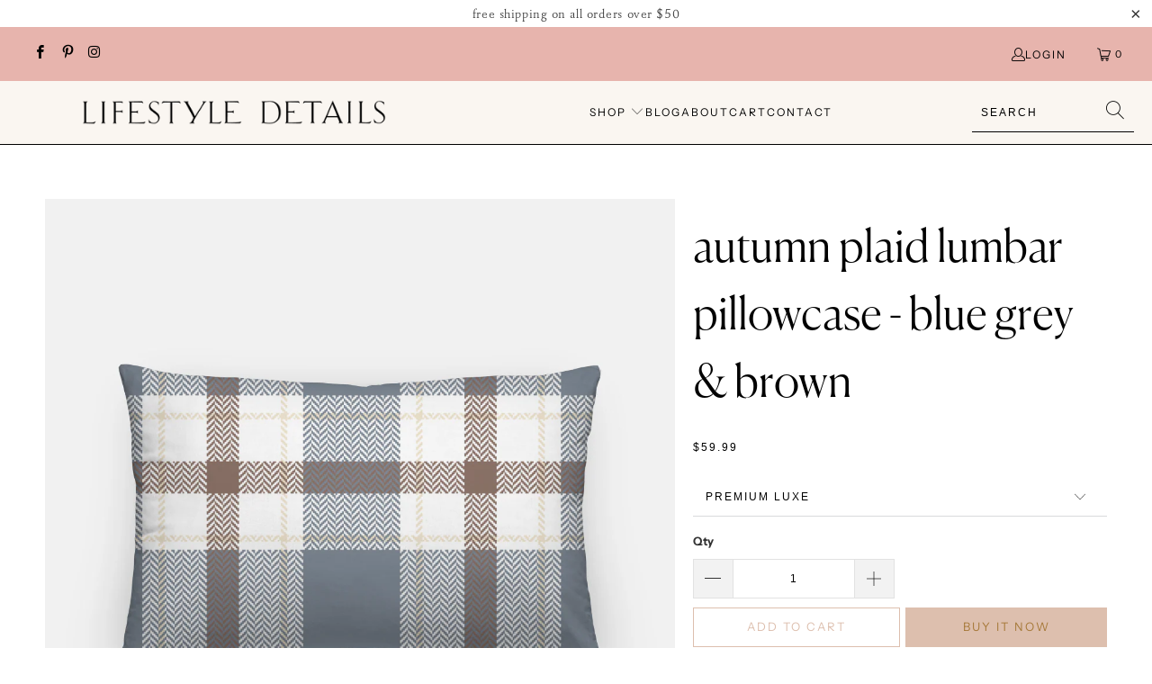

--- FILE ---
content_type: text/html; charset=utf-8
request_url: https://lifestyledetails.com/products/autumn-plaid-lumbar-pillowcase-blue-grey-brown
body_size: 27968
content:


 <!DOCTYPE html>
<html class="no-js no-touch" lang="en"> <head> <meta charset="utf-8"> <meta http-equiv="cleartype" content="on"> <meta name="robots" content="index,follow"> <!-- Mobile Specific Metas --> <meta name="HandheldFriendly" content="True"> <meta name="MobileOptimized" content="320"> <meta name="viewport" content="width=device-width,initial-scale=1"> <meta name="theme-color" content="#ffffff"> <title>
      Plaid Lumbar Pillowcase - Blue Grey &amp; Brown | Now at Lifestyle Details</title> <meta name="description" content="This Autumn Plaid Lumbar Pillowcase - Blue Grey &amp; Brown is durable yet soft and will make a lasting impression for years. It is made with premium luxe material and can fit over any 12&quot;x20&quot; pillow insert. The pillowcase is made in the USA and can be washed on a gentle cycle in cold water. Buy now at Lifestyle Details."/> <!-- Preconnect Domains --> <link rel="preconnect" href="https://fonts.shopifycdn.com" /> <link rel="preconnect" href="https://cdn.shopify.com" /> <link rel="preconnect" href="https://v.shopify.com" /> <link rel="preconnect" href="https://cdn.shopifycloud.com" /> <link rel="preconnect" href="https://monorail-edge.shopifysvc.com"> <!-- fallback for browsers that don't support preconnect --> <link rel="dns-prefetch" href="https://fonts.shopifycdn.com" /> <link rel="dns-prefetch" href="https://cdn.shopify.com" /> <link rel="dns-prefetch" href="https://v.shopify.com" /> <link rel="dns-prefetch" href="https://cdn.shopifycloud.com" /> <link rel="dns-prefetch" href="https://monorail-edge.shopifysvc.com"> <!-- Preload Assets --> <link rel="preload" href="//lifestyledetails.com/cdn/shop/t/14/assets/fancybox.css?v=19278034316635137701664811337" as="style"> <link rel="preload" href="//lifestyledetails.com/cdn/shop/t/14/assets/styles.css?v=33682788665815507121759332805" as="style"> <link rel="preload" href="//lifestyledetails.com/cdn/shop/t/14/assets/jquery.min.js?v=81049236547974671631664811337" as="script"> <link rel="preload" href="//lifestyledetails.com/cdn/shop/t/14/assets/vendors.js?v=51772124549495699811664811337" as="script"> <link rel="preload" href="//lifestyledetails.com/cdn/shop/t/14/assets/sections.js?v=44928575743550098301664811337" as="script"> <link rel="preload" href="//lifestyledetails.com/cdn/shop/t/14/assets/utilities.js?v=12739964178933025911664811337" as="script"> <link rel="preload" href="//lifestyledetails.com/cdn/shop/t/14/assets/app.js?v=162882354372697959611664811337" as="script"> <!-- Stylesheet for Fancybox library --> <link href="//lifestyledetails.com/cdn/shop/t/14/assets/fancybox.css?v=19278034316635137701664811337" rel="stylesheet" type="text/css" media="all" /> <!-- Stylesheets for Turbo --> <link href="//lifestyledetails.com/cdn/shop/t/14/assets/styles.css?v=33682788665815507121759332805" rel="stylesheet" type="text/css" media="all" /> <script>
      window.lazySizesConfig = window.lazySizesConfig || {};

      lazySizesConfig.expand = 300;
      lazySizesConfig.loadHidden = false;

      /*! lazysizes - v5.2.2 - bgset plugin */
      !function(e,t){var a=function(){t(e.lazySizes),e.removeEventListener("lazyunveilread",a,!0)};t=t.bind(null,e,e.document),"object"==typeof module&&module.exports?t(require("lazysizes")):"function"==typeof define&&define.amd?define(["lazysizes"],t):e.lazySizes?a():e.addEventListener("lazyunveilread",a,!0)}(window,function(e,z,g){"use strict";var c,y,b,f,i,s,n,v,m;e.addEventListener&&(c=g.cfg,y=/\s+/g,b=/\s*\|\s+|\s+\|\s*/g,f=/^(.+?)(?:\s+\[\s*(.+?)\s*\])(?:\s+\[\s*(.+?)\s*\])?$/,i=/^\s*\(*\s*type\s*:\s*(.+?)\s*\)*\s*$/,s=/\(|\)|'/,n={contain:1,cover:1},v=function(e,t){var a;t&&((a=t.match(i))&&a[1]?e.setAttribute("type",a[1]):e.setAttribute("media",c.customMedia[t]||t))},m=function(e){var t,a,i,r;e.target._lazybgset&&(a=(t=e.target)._lazybgset,(i=t.currentSrc||t.src)&&((r=g.fire(a,"bgsetproxy",{src:i,useSrc:s.test(i)?JSON.stringify(i):i})).defaultPrevented||(a.style.backgroundImage="url("+r.detail.useSrc+")")),t._lazybgsetLoading&&(g.fire(a,"_lazyloaded",{},!1,!0),delete t._lazybgsetLoading))},addEventListener("lazybeforeunveil",function(e){var t,a,i,r,s,n,l,d,o,u;!e.defaultPrevented&&(t=e.target.getAttribute("data-bgset"))&&(o=e.target,(u=z.createElement("img")).alt="",u._lazybgsetLoading=!0,e.detail.firesLoad=!0,a=t,i=o,r=u,s=z.createElement("picture"),n=i.getAttribute(c.sizesAttr),l=i.getAttribute("data-ratio"),d=i.getAttribute("data-optimumx"),i._lazybgset&&i._lazybgset.parentNode==i&&i.removeChild(i._lazybgset),Object.defineProperty(r,"_lazybgset",{value:i,writable:!0}),Object.defineProperty(i,"_lazybgset",{value:s,writable:!0}),a=a.replace(y," ").split(b),s.style.display="none",r.className=c.lazyClass,1!=a.length||n||(n="auto"),a.forEach(function(e){var t,a=z.createElement("source");n&&"auto"!=n&&a.setAttribute("sizes",n),(t=e.match(f))?(a.setAttribute(c.srcsetAttr,t[1]),v(a,t[2]),v(a,t[3])):a.setAttribute(c.srcsetAttr,e),s.appendChild(a)}),n&&(r.setAttribute(c.sizesAttr,n),i.removeAttribute(c.sizesAttr),i.removeAttribute("sizes")),d&&r.setAttribute("data-optimumx",d),l&&r.setAttribute("data-ratio",l),s.appendChild(r),i.appendChild(s),setTimeout(function(){g.loader.unveil(u),g.rAF(function(){g.fire(u,"_lazyloaded",{},!0,!0),u.complete&&m({target:u})})}))}),z.addEventListener("load",m,!0),e.addEventListener("lazybeforesizes",function(e){var t,a,i,r;e.detail.instance==g&&e.target._lazybgset&&e.detail.dataAttr&&(t=e.target._lazybgset,i=t,r=(getComputedStyle(i)||{getPropertyValue:function(){}}).getPropertyValue("background-size"),!n[r]&&n[i.style.backgroundSize]&&(r=i.style.backgroundSize),n[a=r]&&(e.target._lazysizesParentFit=a,g.rAF(function(){e.target.setAttribute("data-parent-fit",a),e.target._lazysizesParentFit&&delete e.target._lazysizesParentFit})))},!0),z.documentElement.addEventListener("lazybeforesizes",function(e){var t,a;!e.defaultPrevented&&e.target._lazybgset&&e.detail.instance==g&&(e.detail.width=(t=e.target._lazybgset,a=g.gW(t,t.parentNode),(!t._lazysizesWidth||a>t._lazysizesWidth)&&(t._lazysizesWidth=a),t._lazysizesWidth))}))});

      /*! lazysizes - v5.2.2 */
      !function(e){var t=function(u,D,f){"use strict";var k,H;if(function(){var e;var t={lazyClass:"lazyload",loadedClass:"lazyloaded",loadingClass:"lazyloading",preloadClass:"lazypreload",errorClass:"lazyerror",autosizesClass:"lazyautosizes",srcAttr:"data-src",srcsetAttr:"data-srcset",sizesAttr:"data-sizes",minSize:40,customMedia:{},init:true,expFactor:1.5,hFac:.8,loadMode:2,loadHidden:true,ricTimeout:0,throttleDelay:125};H=u.lazySizesConfig||u.lazysizesConfig||{};for(e in t){if(!(e in H)){H[e]=t[e]}}}(),!D||!D.getElementsByClassName){return{init:function(){},cfg:H,noSupport:true}}var O=D.documentElement,a=u.HTMLPictureElement,P="addEventListener",$="getAttribute",q=u[P].bind(u),I=u.setTimeout,U=u.requestAnimationFrame||I,l=u.requestIdleCallback,j=/^picture$/i,r=["load","error","lazyincluded","_lazyloaded"],i={},G=Array.prototype.forEach,J=function(e,t){if(!i[t]){i[t]=new RegExp("(\\s|^)"+t+"(\\s|$)")}return i[t].test(e[$]("class")||"")&&i[t]},K=function(e,t){if(!J(e,t)){e.setAttribute("class",(e[$]("class")||"").trim()+" "+t)}},Q=function(e,t){var i;if(i=J(e,t)){e.setAttribute("class",(e[$]("class")||"").replace(i," "))}},V=function(t,i,e){var a=e?P:"removeEventListener";if(e){V(t,i)}r.forEach(function(e){t[a](e,i)})},X=function(e,t,i,a,r){var n=D.createEvent("Event");if(!i){i={}}i.instance=k;n.initEvent(t,!a,!r);n.detail=i;e.dispatchEvent(n);return n},Y=function(e,t){var i;if(!a&&(i=u.picturefill||H.pf)){if(t&&t.src&&!e[$]("srcset")){e.setAttribute("srcset",t.src)}i({reevaluate:true,elements:[e]})}else if(t&&t.src){e.src=t.src}},Z=function(e,t){return(getComputedStyle(e,null)||{})[t]},s=function(e,t,i){i=i||e.offsetWidth;while(i<H.minSize&&t&&!e._lazysizesWidth){i=t.offsetWidth;t=t.parentNode}return i},ee=function(){var i,a;var t=[];var r=[];var n=t;var s=function(){var e=n;n=t.length?r:t;i=true;a=false;while(e.length){e.shift()()}i=false};var e=function(e,t){if(i&&!t){e.apply(this,arguments)}else{n.push(e);if(!a){a=true;(D.hidden?I:U)(s)}}};e._lsFlush=s;return e}(),te=function(i,e){return e?function(){ee(i)}:function(){var e=this;var t=arguments;ee(function(){i.apply(e,t)})}},ie=function(e){var i;var a=0;var r=H.throttleDelay;var n=H.ricTimeout;var t=function(){i=false;a=f.now();e()};var s=l&&n>49?function(){l(t,{timeout:n});if(n!==H.ricTimeout){n=H.ricTimeout}}:te(function(){I(t)},true);return function(e){var t;if(e=e===true){n=33}if(i){return}i=true;t=r-(f.now()-a);if(t<0){t=0}if(e||t<9){s()}else{I(s,t)}}},ae=function(e){var t,i;var a=99;var r=function(){t=null;e()};var n=function(){var e=f.now()-i;if(e<a){I(n,a-e)}else{(l||r)(r)}};return function(){i=f.now();if(!t){t=I(n,a)}}},e=function(){var v,m,c,h,e;var y,z,g,p,C,b,A;var n=/^img$/i;var d=/^iframe$/i;var E="onscroll"in u&&!/(gle|ing)bot/.test(navigator.userAgent);var _=0;var w=0;var N=0;var M=-1;var x=function(e){N--;if(!e||N<0||!e.target){N=0}};var W=function(e){if(A==null){A=Z(D.body,"visibility")=="hidden"}return A||!(Z(e.parentNode,"visibility")=="hidden"&&Z(e,"visibility")=="hidden")};var S=function(e,t){var i;var a=e;var r=W(e);g-=t;b+=t;p-=t;C+=t;while(r&&(a=a.offsetParent)&&a!=D.body&&a!=O){r=(Z(a,"opacity")||1)>0;if(r&&Z(a,"overflow")!="visible"){i=a.getBoundingClientRect();r=C>i.left&&p<i.right&&b>i.top-1&&g<i.bottom+1}}return r};var t=function(){var e,t,i,a,r,n,s,l,o,u,f,c;var d=k.elements;if((h=H.loadMode)&&N<8&&(e=d.length)){t=0;M++;for(;t<e;t++){if(!d[t]||d[t]._lazyRace){continue}if(!E||k.prematureUnveil&&k.prematureUnveil(d[t])){R(d[t]);continue}if(!(l=d[t][$]("data-expand"))||!(n=l*1)){n=w}if(!u){u=!H.expand||H.expand<1?O.clientHeight>500&&O.clientWidth>500?500:370:H.expand;k._defEx=u;f=u*H.expFactor;c=H.hFac;A=null;if(w<f&&N<1&&M>2&&h>2&&!D.hidden){w=f;M=0}else if(h>1&&M>1&&N<6){w=u}else{w=_}}if(o!==n){y=innerWidth+n*c;z=innerHeight+n;s=n*-1;o=n}i=d[t].getBoundingClientRect();if((b=i.bottom)>=s&&(g=i.top)<=z&&(C=i.right)>=s*c&&(p=i.left)<=y&&(b||C||p||g)&&(H.loadHidden||W(d[t]))&&(m&&N<3&&!l&&(h<3||M<4)||S(d[t],n))){R(d[t]);r=true;if(N>9){break}}else if(!r&&m&&!a&&N<4&&M<4&&h>2&&(v[0]||H.preloadAfterLoad)&&(v[0]||!l&&(b||C||p||g||d[t][$](H.sizesAttr)!="auto"))){a=v[0]||d[t]}}if(a&&!r){R(a)}}};var i=ie(t);var B=function(e){var t=e.target;if(t._lazyCache){delete t._lazyCache;return}x(e);K(t,H.loadedClass);Q(t,H.loadingClass);V(t,L);X(t,"lazyloaded")};var a=te(B);var L=function(e){a({target:e.target})};var T=function(t,i){try{t.contentWindow.location.replace(i)}catch(e){t.src=i}};var F=function(e){var t;var i=e[$](H.srcsetAttr);if(t=H.customMedia[e[$]("data-media")||e[$]("media")]){e.setAttribute("media",t)}if(i){e.setAttribute("srcset",i)}};var s=te(function(t,e,i,a,r){var n,s,l,o,u,f;if(!(u=X(t,"lazybeforeunveil",e)).defaultPrevented){if(a){if(i){K(t,H.autosizesClass)}else{t.setAttribute("sizes",a)}}s=t[$](H.srcsetAttr);n=t[$](H.srcAttr);if(r){l=t.parentNode;o=l&&j.test(l.nodeName||"")}f=e.firesLoad||"src"in t&&(s||n||o);u={target:t};K(t,H.loadingClass);if(f){clearTimeout(c);c=I(x,2500);V(t,L,true)}if(o){G.call(l.getElementsByTagName("source"),F)}if(s){t.setAttribute("srcset",s)}else if(n&&!o){if(d.test(t.nodeName)){T(t,n)}else{t.src=n}}if(r&&(s||o)){Y(t,{src:n})}}if(t._lazyRace){delete t._lazyRace}Q(t,H.lazyClass);ee(function(){var e=t.complete&&t.naturalWidth>1;if(!f||e){if(e){K(t,"ls-is-cached")}B(u);t._lazyCache=true;I(function(){if("_lazyCache"in t){delete t._lazyCache}},9)}if(t.loading=="lazy"){N--}},true)});var R=function(e){if(e._lazyRace){return}var t;var i=n.test(e.nodeName);var a=i&&(e[$](H.sizesAttr)||e[$]("sizes"));var r=a=="auto";if((r||!m)&&i&&(e[$]("src")||e.srcset)&&!e.complete&&!J(e,H.errorClass)&&J(e,H.lazyClass)){return}t=X(e,"lazyunveilread").detail;if(r){re.updateElem(e,true,e.offsetWidth)}e._lazyRace=true;N++;s(e,t,r,a,i)};var r=ae(function(){H.loadMode=3;i()});var l=function(){if(H.loadMode==3){H.loadMode=2}r()};var o=function(){if(m){return}if(f.now()-e<999){I(o,999);return}m=true;H.loadMode=3;i();q("scroll",l,true)};return{_:function(){e=f.now();k.elements=D.getElementsByClassName(H.lazyClass);v=D.getElementsByClassName(H.lazyClass+" "+H.preloadClass);q("scroll",i,true);q("resize",i,true);q("pageshow",function(e){if(e.persisted){var t=D.querySelectorAll("."+H.loadingClass);if(t.length&&t.forEach){U(function(){t.forEach(function(e){if(e.complete){R(e)}})})}}});if(u.MutationObserver){new MutationObserver(i).observe(O,{childList:true,subtree:true,attributes:true})}else{O[P]("DOMNodeInserted",i,true);O[P]("DOMAttrModified",i,true);setInterval(i,999)}q("hashchange",i,true);["focus","mouseover","click","load","transitionend","animationend"].forEach(function(e){D[P](e,i,true)});if(/d$|^c/.test(D.readyState)){o()}else{q("load",o);D[P]("DOMContentLoaded",i);I(o,2e4)}if(k.elements.length){t();ee._lsFlush()}else{i()}},checkElems:i,unveil:R,_aLSL:l}}(),re=function(){var i;var n=te(function(e,t,i,a){var r,n,s;e._lazysizesWidth=a;a+="px";e.setAttribute("sizes",a);if(j.test(t.nodeName||"")){r=t.getElementsByTagName("source");for(n=0,s=r.length;n<s;n++){r[n].setAttribute("sizes",a)}}if(!i.detail.dataAttr){Y(e,i.detail)}});var a=function(e,t,i){var a;var r=e.parentNode;if(r){i=s(e,r,i);a=X(e,"lazybeforesizes",{width:i,dataAttr:!!t});if(!a.defaultPrevented){i=a.detail.width;if(i&&i!==e._lazysizesWidth){n(e,r,a,i)}}}};var e=function(){var e;var t=i.length;if(t){e=0;for(;e<t;e++){a(i[e])}}};var t=ae(e);return{_:function(){i=D.getElementsByClassName(H.autosizesClass);q("resize",t)},checkElems:t,updateElem:a}}(),t=function(){if(!t.i&&D.getElementsByClassName){t.i=true;re._();e._()}};return I(function(){H.init&&t()}),k={cfg:H,autoSizer:re,loader:e,init:t,uP:Y,aC:K,rC:Q,hC:J,fire:X,gW:s,rAF:ee}}(e,e.document,Date);e.lazySizes=t,"object"==typeof module&&module.exports&&(module.exports=t)}("undefined"!=typeof window?window:{});</script> <!-- Icons --> <link rel="shortcut icon" type="image/x-icon" href="//lifestyledetails.com/cdn/shop/files/Favicon_180x180.png?v=1614380211"> <link rel="apple-touch-icon" href="//lifestyledetails.com/cdn/shop/files/Favicon_180x180.png?v=1614380211"/> <link rel="apple-touch-icon" sizes="57x57" href="//lifestyledetails.com/cdn/shop/files/Favicon_57x57.png?v=1614380211"/> <link rel="apple-touch-icon" sizes="60x60" href="//lifestyledetails.com/cdn/shop/files/Favicon_60x60.png?v=1614380211"/> <link rel="apple-touch-icon" sizes="72x72" href="//lifestyledetails.com/cdn/shop/files/Favicon_72x72.png?v=1614380211"/> <link rel="apple-touch-icon" sizes="76x76" href="//lifestyledetails.com/cdn/shop/files/Favicon_76x76.png?v=1614380211"/> <link rel="apple-touch-icon" sizes="114x114" href="//lifestyledetails.com/cdn/shop/files/Favicon_114x114.png?v=1614380211"/> <link rel="apple-touch-icon" sizes="180x180" href="//lifestyledetails.com/cdn/shop/files/Favicon_180x180.png?v=1614380211"/> <link rel="apple-touch-icon" sizes="228x228" href="//lifestyledetails.com/cdn/shop/files/Favicon_228x228.png?v=1614380211"/> <link rel="canonical" href="https://lifestyledetails.com/products/autumn-plaid-lumbar-pillowcase-blue-grey-brown"/> <script src="//lifestyledetails.com/cdn/shop/t/14/assets/jquery.min.js?v=81049236547974671631664811337" defer></script> <script>
      window.PXUTheme = window.PXUTheme || {};
      window.PXUTheme.version = '7.1.1';
      window.PXUTheme.name = 'Turbo';</script>
    


    
<template id="price-ui"><span class="price " data-price></span><span class="compare-at-price" data-compare-at-price></span><span class="unit-pricing" data-unit-pricing></span></template> <template id="price-ui-badge"><div class="price-ui-badge__sticker price-ui-badge__sticker--"> <span class="price-ui-badge__sticker-text" data-badge></span></div></template> <template id="price-ui__price"><span class="money" data-price></span></template> <template id="price-ui__price-range"><span class="price-min" data-price-min><span class="money" data-price></span></span> - <span class="price-max" data-price-max><span class="money" data-price></span></span></template> <template id="price-ui__unit-pricing"><span class="unit-quantity" data-unit-quantity></span> | <span class="unit-price" data-unit-price><span class="money" data-price></span></span> / <span class="unit-measurement" data-unit-measurement></span></template> <template id="price-ui-badge__percent-savings-range">Save up to <span data-price-percent></span>%</template> <template id="price-ui-badge__percent-savings">Save <span data-price-percent></span>%</template> <template id="price-ui-badge__price-savings-range">Save up to <span class="money" data-price></span></template> <template id="price-ui-badge__price-savings">Save <span class="money" data-price></span></template> <template id="price-ui-badge__on-sale">Sale</template> <template id="price-ui-badge__sold-out">Sold out</template> <template id="price-ui-badge__in-stock">In stock</template> <script>
      
window.PXUTheme = window.PXUTheme || {};


window.PXUTheme.theme_settings = {};
window.PXUTheme.currency = {};
window.PXUTheme.routes = window.PXUTheme.routes || {};


window.PXUTheme.theme_settings.display_tos_checkbox = false;
window.PXUTheme.theme_settings.go_to_checkout = true;
window.PXUTheme.theme_settings.cart_action = "redirect_cart";
window.PXUTheme.theme_settings.cart_shipping_calculator = false;


window.PXUTheme.theme_settings.collection_swatches = false;
window.PXUTheme.theme_settings.collection_secondary_image = true;


window.PXUTheme.currency.show_multiple_currencies = false;
window.PXUTheme.currency.shop_currency = "USD";
window.PXUTheme.currency.default_currency = "USD";
window.PXUTheme.currency.display_format = "money_format";
window.PXUTheme.currency.money_format = "${{amount}}";
window.PXUTheme.currency.money_format_no_currency = "${{amount}}";
window.PXUTheme.currency.money_format_currency = "${{amount}} USD";
window.PXUTheme.currency.native_multi_currency = false;
window.PXUTheme.currency.iso_code = "USD";
window.PXUTheme.currency.symbol = "$";


window.PXUTheme.theme_settings.display_inventory_left = false;
window.PXUTheme.theme_settings.inventory_threshold = 10;
window.PXUTheme.theme_settings.limit_quantity = true;


window.PXUTheme.theme_settings.menu_position = null;


window.PXUTheme.theme_settings.newsletter_popup = false;
window.PXUTheme.theme_settings.newsletter_popup_days = "14";
window.PXUTheme.theme_settings.newsletter_popup_mobile = false;
window.PXUTheme.theme_settings.newsletter_popup_seconds = 0;


window.PXUTheme.theme_settings.pagination_type = "basic_pagination";


window.PXUTheme.theme_settings.enable_shopify_collection_badges = false;
window.PXUTheme.theme_settings.quick_shop_thumbnail_position = null;
window.PXUTheme.theme_settings.product_form_style = "swatches";
window.PXUTheme.theme_settings.sale_banner_enabled = true;
window.PXUTheme.theme_settings.display_savings = false;
window.PXUTheme.theme_settings.display_sold_out_price = false;
window.PXUTheme.theme_settings.sold_out_text = "Sold out";
window.PXUTheme.theme_settings.free_text = "Free";
window.PXUTheme.theme_settings.video_looping = false;
window.PXUTheme.theme_settings.quick_shop_style = "popup";
window.PXUTheme.theme_settings.hover_enabled = false;


window.PXUTheme.routes.cart_url = "/cart";
window.PXUTheme.routes.root_url = "/";
window.PXUTheme.routes.search_url = "/search";
window.PXUTheme.routes.all_products_collection_url = "/collections/all";


window.PXUTheme.theme_settings.image_loading_style = "appear";


window.PXUTheme.theme_settings.search_option = "product";
window.PXUTheme.theme_settings.search_items_to_display = 5;
window.PXUTheme.theme_settings.enable_autocomplete = true;


window.PXUTheme.theme_settings.page_dots_enabled = true;
window.PXUTheme.theme_settings.slideshow_arrow_size = "regular";


window.PXUTheme.theme_settings.quick_shop_enabled = true;


window.PXUTheme.translation = {};


window.PXUTheme.translation.agree_to_terms_warning = "You must agree with the terms and conditions to checkout.";
window.PXUTheme.translation.one_item_left = "item left";
window.PXUTheme.translation.items_left_text = "items left";
window.PXUTheme.translation.cart_savings_text = "Total Savings";
window.PXUTheme.translation.cart_discount_text = "Discount";
window.PXUTheme.translation.cart_subtotal_text = "Subtotal";
window.PXUTheme.translation.cart_remove_text = "Remove";
window.PXUTheme.translation.cart_free_text = "Free";


window.PXUTheme.translation.newsletter_success_text = "Thank you for joining our mailing list!";


window.PXUTheme.translation.notify_email = "Enter your email address...";
window.PXUTheme.translation.notify_email_value = "Translation missing: en.contact.fields.email";
window.PXUTheme.translation.notify_email_send = "Send";
window.PXUTheme.translation.notify_message_first = "Please notify me when ";
window.PXUTheme.translation.notify_message_last = " becomes available - ";
window.PXUTheme.translation.notify_success_text = "Thanks! We will notify you when this product becomes available!";


window.PXUTheme.translation.add_to_cart = "Add to Cart";
window.PXUTheme.translation.coming_soon_text = "Coming Soon";
window.PXUTheme.translation.sold_out_text = "Sold Out";
window.PXUTheme.translation.sale_text = "Sale";
window.PXUTheme.translation.savings_text = "You Save";
window.PXUTheme.translation.from_text = "from";
window.PXUTheme.translation.new_text = "New";
window.PXUTheme.translation.pre_order_text = "Pre-Order";
window.PXUTheme.translation.unavailable_text = "Unavailable";


window.PXUTheme.translation.all_results = "View all results";
window.PXUTheme.translation.no_results = "Sorry, no results!";


window.PXUTheme.media_queries = {};
window.PXUTheme.media_queries.small = window.matchMedia( "(max-width: 480px)" );
window.PXUTheme.media_queries.medium = window.matchMedia( "(max-width: 798px)" );
window.PXUTheme.media_queries.large = window.matchMedia( "(min-width: 799px)" );
window.PXUTheme.media_queries.larger = window.matchMedia( "(min-width: 960px)" );
window.PXUTheme.media_queries.xlarge = window.matchMedia( "(min-width: 1200px)" );
window.PXUTheme.media_queries.ie10 = window.matchMedia( "all and (-ms-high-contrast: none), (-ms-high-contrast: active)" );
window.PXUTheme.media_queries.tablet = window.matchMedia( "only screen and (min-width: 799px) and (max-width: 1024px)" );</script> <script src="//lifestyledetails.com/cdn/shop/t/14/assets/vendors.js?v=51772124549495699811664811337" defer></script> <script src="//lifestyledetails.com/cdn/shop/t/14/assets/sections.js?v=44928575743550098301664811337" defer></script> <script src="//lifestyledetails.com/cdn/shop/t/14/assets/utilities.js?v=12739964178933025911664811337" defer></script> <script src="//lifestyledetails.com/cdn/shop/t/14/assets/app.js?v=162882354372697959611664811337" defer></script> <script></script> <script>window.performance && window.performance.mark && window.performance.mark('shopify.content_for_header.start');</script><meta name="google-site-verification" content="UncjX0jc8uGD4WyVHGExkn-Q5Fa8wblZc-zM_WS26A8">
<meta name="google-site-verification" content="-pXJzMWqtpCM36TfXxuz9-pts8BJj5w5JpAMRJBx_ks">
<meta id="shopify-digital-wallet" name="shopify-digital-wallet" content="/26190676020/digital_wallets/dialog">
<link rel="alternate" type="application/json+oembed" href="https://lifestyledetails.com/products/autumn-plaid-lumbar-pillowcase-blue-grey-brown.oembed">
<script async="async" src="/checkouts/internal/preloads.js?locale=en-US"></script>
<script id="shopify-features" type="application/json">{"accessToken":"80fe6bd041239f9ceb1a16fcc5c09816","betas":["rich-media-storefront-analytics"],"domain":"lifestyledetails.com","predictiveSearch":true,"shopId":26190676020,"locale":"en"}</script>
<script>var Shopify = Shopify || {};
Shopify.shop = "lifestyle-details.myshopify.com";
Shopify.locale = "en";
Shopify.currency = {"active":"USD","rate":"1.0"};
Shopify.country = "US";
Shopify.theme = {"name":"Copy of LD Turbo V7.1.1 (4-4-2022)","id":135920845031,"schema_name":"Turbo","schema_version":"7.1.1","theme_store_id":null,"role":"main"};
Shopify.theme.handle = "null";
Shopify.theme.style = {"id":null,"handle":null};
Shopify.cdnHost = "lifestyledetails.com/cdn";
Shopify.routes = Shopify.routes || {};
Shopify.routes.root = "/";</script>
<script type="module">!function(o){(o.Shopify=o.Shopify||{}).modules=!0}(window);</script>
<script>!function(o){function n(){var o=[];function n(){o.push(Array.prototype.slice.apply(arguments))}return n.q=o,n}var t=o.Shopify=o.Shopify||{};t.loadFeatures=n(),t.autoloadFeatures=n()}(window);</script>
<script id="shop-js-analytics" type="application/json">{"pageType":"product"}</script>
<script defer="defer" async type="module" src="//lifestyledetails.com/cdn/shopifycloud/shop-js/modules/v2/client.init-shop-cart-sync_WVOgQShq.en.esm.js"></script>
<script defer="defer" async type="module" src="//lifestyledetails.com/cdn/shopifycloud/shop-js/modules/v2/chunk.common_C_13GLB1.esm.js"></script>
<script defer="defer" async type="module" src="//lifestyledetails.com/cdn/shopifycloud/shop-js/modules/v2/chunk.modal_CLfMGd0m.esm.js"></script>
<script type="module">
  await import("//lifestyledetails.com/cdn/shopifycloud/shop-js/modules/v2/client.init-shop-cart-sync_WVOgQShq.en.esm.js");
await import("//lifestyledetails.com/cdn/shopifycloud/shop-js/modules/v2/chunk.common_C_13GLB1.esm.js");
await import("//lifestyledetails.com/cdn/shopifycloud/shop-js/modules/v2/chunk.modal_CLfMGd0m.esm.js");

  window.Shopify.SignInWithShop?.initShopCartSync?.({"fedCMEnabled":true,"windoidEnabled":true});

</script>
<script id="__st">var __st={"a":26190676020,"offset":-18000,"reqid":"016dd6ad-cfbb-4fc2-8783-3629309275c0-1769656871","pageurl":"lifestyledetails.com\/products\/autumn-plaid-lumbar-pillowcase-blue-grey-brown","u":"b5ead62aced8","p":"product","rtyp":"product","rid":8197038506215};</script>
<script>window.ShopifyPaypalV4VisibilityTracking = true;</script>
<script id="captcha-bootstrap">!function(){'use strict';const t='contact',e='account',n='new_comment',o=[[t,t],['blogs',n],['comments',n],[t,'customer']],c=[[e,'customer_login'],[e,'guest_login'],[e,'recover_customer_password'],[e,'create_customer']],r=t=>t.map((([t,e])=>`form[action*='/${t}']:not([data-nocaptcha='true']) input[name='form_type'][value='${e}']`)).join(','),a=t=>()=>t?[...document.querySelectorAll(t)].map((t=>t.form)):[];function s(){const t=[...o],e=r(t);return a(e)}const i='password',u='form_key',d=['recaptcha-v3-token','g-recaptcha-response','h-captcha-response',i],f=()=>{try{return window.sessionStorage}catch{return}},m='__shopify_v',_=t=>t.elements[u];function p(t,e,n=!1){try{const o=window.sessionStorage,c=JSON.parse(o.getItem(e)),{data:r}=function(t){const{data:e,action:n}=t;return t[m]||n?{data:e,action:n}:{data:t,action:n}}(c);for(const[e,n]of Object.entries(r))t.elements[e]&&(t.elements[e].value=n);n&&o.removeItem(e)}catch(o){console.error('form repopulation failed',{error:o})}}const l='form_type',E='cptcha';function T(t){t.dataset[E]=!0}const w=window,h=w.document,L='Shopify',v='ce_forms',y='captcha';let A=!1;((t,e)=>{const n=(g='f06e6c50-85a8-45c8-87d0-21a2b65856fe',I='https://cdn.shopify.com/shopifycloud/storefront-forms-hcaptcha/ce_storefront_forms_captcha_hcaptcha.v1.5.2.iife.js',D={infoText:'Protected by hCaptcha',privacyText:'Privacy',termsText:'Terms'},(t,e,n)=>{const o=w[L][v],c=o.bindForm;if(c)return c(t,g,e,D).then(n);var r;o.q.push([[t,g,e,D],n]),r=I,A||(h.body.append(Object.assign(h.createElement('script'),{id:'captcha-provider',async:!0,src:r})),A=!0)});var g,I,D;w[L]=w[L]||{},w[L][v]=w[L][v]||{},w[L][v].q=[],w[L][y]=w[L][y]||{},w[L][y].protect=function(t,e){n(t,void 0,e),T(t)},Object.freeze(w[L][y]),function(t,e,n,w,h,L){const[v,y,A,g]=function(t,e,n){const i=e?o:[],u=t?c:[],d=[...i,...u],f=r(d),m=r(i),_=r(d.filter((([t,e])=>n.includes(e))));return[a(f),a(m),a(_),s()]}(w,h,L),I=t=>{const e=t.target;return e instanceof HTMLFormElement?e:e&&e.form},D=t=>v().includes(t);t.addEventListener('submit',(t=>{const e=I(t);if(!e)return;const n=D(e)&&!e.dataset.hcaptchaBound&&!e.dataset.recaptchaBound,o=_(e),c=g().includes(e)&&(!o||!o.value);(n||c)&&t.preventDefault(),c&&!n&&(function(t){try{if(!f())return;!function(t){const e=f();if(!e)return;const n=_(t);if(!n)return;const o=n.value;o&&e.removeItem(o)}(t);const e=Array.from(Array(32),(()=>Math.random().toString(36)[2])).join('');!function(t,e){_(t)||t.append(Object.assign(document.createElement('input'),{type:'hidden',name:u})),t.elements[u].value=e}(t,e),function(t,e){const n=f();if(!n)return;const o=[...t.querySelectorAll(`input[type='${i}']`)].map((({name:t})=>t)),c=[...d,...o],r={};for(const[a,s]of new FormData(t).entries())c.includes(a)||(r[a]=s);n.setItem(e,JSON.stringify({[m]:1,action:t.action,data:r}))}(t,e)}catch(e){console.error('failed to persist form',e)}}(e),e.submit())}));const S=(t,e)=>{t&&!t.dataset[E]&&(n(t,e.some((e=>e===t))),T(t))};for(const o of['focusin','change'])t.addEventListener(o,(t=>{const e=I(t);D(e)&&S(e,y())}));const B=e.get('form_key'),M=e.get(l),P=B&&M;t.addEventListener('DOMContentLoaded',(()=>{const t=y();if(P)for(const e of t)e.elements[l].value===M&&p(e,B);[...new Set([...A(),...v().filter((t=>'true'===t.dataset.shopifyCaptcha))])].forEach((e=>S(e,t)))}))}(h,new URLSearchParams(w.location.search),n,t,e,['guest_login'])})(!0,!0)}();</script>
<script integrity="sha256-4kQ18oKyAcykRKYeNunJcIwy7WH5gtpwJnB7kiuLZ1E=" data-source-attribution="shopify.loadfeatures" defer="defer" src="//lifestyledetails.com/cdn/shopifycloud/storefront/assets/storefront/load_feature-a0a9edcb.js" crossorigin="anonymous"></script>
<script data-source-attribution="shopify.dynamic_checkout.dynamic.init">var Shopify=Shopify||{};Shopify.PaymentButton=Shopify.PaymentButton||{isStorefrontPortableWallets:!0,init:function(){window.Shopify.PaymentButton.init=function(){};var t=document.createElement("script");t.src="https://lifestyledetails.com/cdn/shopifycloud/portable-wallets/latest/portable-wallets.en.js",t.type="module",document.head.appendChild(t)}};
</script>
<script data-source-attribution="shopify.dynamic_checkout.buyer_consent">
  function portableWalletsHideBuyerConsent(e){var t=document.getElementById("shopify-buyer-consent"),n=document.getElementById("shopify-subscription-policy-button");t&&n&&(t.classList.add("hidden"),t.setAttribute("aria-hidden","true"),n.removeEventListener("click",e))}function portableWalletsShowBuyerConsent(e){var t=document.getElementById("shopify-buyer-consent"),n=document.getElementById("shopify-subscription-policy-button");t&&n&&(t.classList.remove("hidden"),t.removeAttribute("aria-hidden"),n.addEventListener("click",e))}window.Shopify?.PaymentButton&&(window.Shopify.PaymentButton.hideBuyerConsent=portableWalletsHideBuyerConsent,window.Shopify.PaymentButton.showBuyerConsent=portableWalletsShowBuyerConsent);
</script>
<script>
  function portableWalletsCleanup(e){e&&e.src&&console.error("Failed to load portable wallets script "+e.src);var t=document.querySelectorAll("shopify-accelerated-checkout .shopify-payment-button__skeleton, shopify-accelerated-checkout-cart .wallet-cart-button__skeleton"),e=document.getElementById("shopify-buyer-consent");for(let e=0;e<t.length;e++)t[e].remove();e&&e.remove()}function portableWalletsNotLoadedAsModule(e){e instanceof ErrorEvent&&"string"==typeof e.message&&e.message.includes("import.meta")&&"string"==typeof e.filename&&e.filename.includes("portable-wallets")&&(window.removeEventListener("error",portableWalletsNotLoadedAsModule),window.Shopify.PaymentButton.failedToLoad=e,"loading"===document.readyState?document.addEventListener("DOMContentLoaded",window.Shopify.PaymentButton.init):window.Shopify.PaymentButton.init())}window.addEventListener("error",portableWalletsNotLoadedAsModule);
</script>

<script type="module" src="https://lifestyledetails.com/cdn/shopifycloud/portable-wallets/latest/portable-wallets.en.js" onError="portableWalletsCleanup(this)" crossorigin="anonymous"></script>
<script nomodule>
  document.addEventListener("DOMContentLoaded", portableWalletsCleanup);
</script>

<link id="shopify-accelerated-checkout-styles" rel="stylesheet" media="screen" href="https://lifestyledetails.com/cdn/shopifycloud/portable-wallets/latest/accelerated-checkout-backwards-compat.css" crossorigin="anonymous">
<style id="shopify-accelerated-checkout-cart">
        #shopify-buyer-consent {
  margin-top: 1em;
  display: inline-block;
  width: 100%;
}

#shopify-buyer-consent.hidden {
  display: none;
}

#shopify-subscription-policy-button {
  background: none;
  border: none;
  padding: 0;
  text-decoration: underline;
  font-size: inherit;
  cursor: pointer;
}

#shopify-subscription-policy-button::before {
  box-shadow: none;
}

      </style>

<script>window.performance && window.performance.mark && window.performance.mark('shopify.content_for_header.end');</script>

    

<meta name="author" content="Lifestyle Details">
<meta property="og:url" content="https://lifestyledetails.com/products/autumn-plaid-lumbar-pillowcase-blue-grey-brown">
<meta property="og:site_name" content="Lifestyle Details"> <meta property="og:type" content="product"> <meta property="og:title" content="Autumn Plaid Lumbar Pillowcase - Blue Grey &amp; Brown"> <meta property="og:image" content="https://lifestyledetails.com/cdn/shop/products/LifestyleDetails-AutumnPlaidLumbarPillowcase-BlueGrey_Brown_600x.png?v=1666193641"> <meta property="og:image:secure_url" content="https://lifestyledetails.com/cdn/shop/products/LifestyleDetails-AutumnPlaidLumbarPillowcase-BlueGrey_Brown_600x.png?v=1666193641"> <meta property="og:image:width" content="1080"> <meta property="og:image:height" content="1080"> <meta property="product:price:amount" content="59.99"> <meta property="product:price:currency" content="USD"> <meta property="og:description" content="This Autumn Plaid Lumbar Pillowcase - Blue Grey &amp; Brown is durable yet soft and will make a lasting impression for years. It is made with premium luxe material and can fit over any 12&quot;x20&quot; pillow insert. The pillowcase is made in the USA and can be washed on a gentle cycle in cold water. Buy now at Lifestyle Details.">




<meta name="twitter:card" content="summary"> <meta name="twitter:title" content="Autumn Plaid Lumbar Pillowcase - Blue Grey & Brown"> <meta name="twitter:description" content="This Blue Grey &amp;amp; Brown Autumn Plaid Lumbar Pillowcase is available at Lifestyle Details. It is durable yet soft and will make a lasting impression for years to come.  They are made with premium luxe material and can fit over any 12&quot;x20&quot; lumbar pillow insert. You can then style the pillows on your living room couch, any chair, or in your bedroom on your bed to complete its clean and stylish look when it is all made.  Wherever you choose to place the pillow with this plaid pillowcase, it will surely add a pop of color to any space you choose to place it. This modern pillowcase would make the perfect addition to any home decor basket for a housewarming gift or wedding present. If a friend or family member is someone who is known for switching up designs on their lumbar"> <meta name="twitter:image" content="https://lifestyledetails.com/cdn/shop/products/LifestyleDetails-AutumnPlaidLumbarPillowcase-BlueGrey_Brown_240x.png?v=1666193641"> <meta name="twitter:image:width" content="240"> <meta name="twitter:image:height" content="240"> <meta name="twitter:image:alt" content="Lifestyle Details - Autumn Plaid Lumbar Pillowcase - Blue Grey &amp; Brown"><link href="https://monorail-edge.shopifysvc.com" rel="dns-prefetch">
<script>(function(){if ("sendBeacon" in navigator && "performance" in window) {try {var session_token_from_headers = performance.getEntriesByType('navigation')[0].serverTiming.find(x => x.name == '_s').description;} catch {var session_token_from_headers = undefined;}var session_cookie_matches = document.cookie.match(/_shopify_s=([^;]*)/);var session_token_from_cookie = session_cookie_matches && session_cookie_matches.length === 2 ? session_cookie_matches[1] : "";var session_token = session_token_from_headers || session_token_from_cookie || "";function handle_abandonment_event(e) {var entries = performance.getEntries().filter(function(entry) {return /monorail-edge.shopifysvc.com/.test(entry.name);});if (!window.abandonment_tracked && entries.length === 0) {window.abandonment_tracked = true;var currentMs = Date.now();var navigation_start = performance.timing.navigationStart;var payload = {shop_id: 26190676020,url: window.location.href,navigation_start,duration: currentMs - navigation_start,session_token,page_type: "product"};window.navigator.sendBeacon("https://monorail-edge.shopifysvc.com/v1/produce", JSON.stringify({schema_id: "online_store_buyer_site_abandonment/1.1",payload: payload,metadata: {event_created_at_ms: currentMs,event_sent_at_ms: currentMs}}));}}window.addEventListener('pagehide', handle_abandonment_event);}}());</script>
<script id="web-pixels-manager-setup">(function e(e,d,r,n,o){if(void 0===o&&(o={}),!Boolean(null===(a=null===(i=window.Shopify)||void 0===i?void 0:i.analytics)||void 0===a?void 0:a.replayQueue)){var i,a;window.Shopify=window.Shopify||{};var t=window.Shopify;t.analytics=t.analytics||{};var s=t.analytics;s.replayQueue=[],s.publish=function(e,d,r){return s.replayQueue.push([e,d,r]),!0};try{self.performance.mark("wpm:start")}catch(e){}var l=function(){var e={modern:/Edge?\/(1{2}[4-9]|1[2-9]\d|[2-9]\d{2}|\d{4,})\.\d+(\.\d+|)|Firefox\/(1{2}[4-9]|1[2-9]\d|[2-9]\d{2}|\d{4,})\.\d+(\.\d+|)|Chrom(ium|e)\/(9{2}|\d{3,})\.\d+(\.\d+|)|(Maci|X1{2}).+ Version\/(15\.\d+|(1[6-9]|[2-9]\d|\d{3,})\.\d+)([,.]\d+|)( \(\w+\)|)( Mobile\/\w+|) Safari\/|Chrome.+OPR\/(9{2}|\d{3,})\.\d+\.\d+|(CPU[ +]OS|iPhone[ +]OS|CPU[ +]iPhone|CPU IPhone OS|CPU iPad OS)[ +]+(15[._]\d+|(1[6-9]|[2-9]\d|\d{3,})[._]\d+)([._]\d+|)|Android:?[ /-](13[3-9]|1[4-9]\d|[2-9]\d{2}|\d{4,})(\.\d+|)(\.\d+|)|Android.+Firefox\/(13[5-9]|1[4-9]\d|[2-9]\d{2}|\d{4,})\.\d+(\.\d+|)|Android.+Chrom(ium|e)\/(13[3-9]|1[4-9]\d|[2-9]\d{2}|\d{4,})\.\d+(\.\d+|)|SamsungBrowser\/([2-9]\d|\d{3,})\.\d+/,legacy:/Edge?\/(1[6-9]|[2-9]\d|\d{3,})\.\d+(\.\d+|)|Firefox\/(5[4-9]|[6-9]\d|\d{3,})\.\d+(\.\d+|)|Chrom(ium|e)\/(5[1-9]|[6-9]\d|\d{3,})\.\d+(\.\d+|)([\d.]+$|.*Safari\/(?![\d.]+ Edge\/[\d.]+$))|(Maci|X1{2}).+ Version\/(10\.\d+|(1[1-9]|[2-9]\d|\d{3,})\.\d+)([,.]\d+|)( \(\w+\)|)( Mobile\/\w+|) Safari\/|Chrome.+OPR\/(3[89]|[4-9]\d|\d{3,})\.\d+\.\d+|(CPU[ +]OS|iPhone[ +]OS|CPU[ +]iPhone|CPU IPhone OS|CPU iPad OS)[ +]+(10[._]\d+|(1[1-9]|[2-9]\d|\d{3,})[._]\d+)([._]\d+|)|Android:?[ /-](13[3-9]|1[4-9]\d|[2-9]\d{2}|\d{4,})(\.\d+|)(\.\d+|)|Mobile Safari.+OPR\/([89]\d|\d{3,})\.\d+\.\d+|Android.+Firefox\/(13[5-9]|1[4-9]\d|[2-9]\d{2}|\d{4,})\.\d+(\.\d+|)|Android.+Chrom(ium|e)\/(13[3-9]|1[4-9]\d|[2-9]\d{2}|\d{4,})\.\d+(\.\d+|)|Android.+(UC? ?Browser|UCWEB|U3)[ /]?(15\.([5-9]|\d{2,})|(1[6-9]|[2-9]\d|\d{3,})\.\d+)\.\d+|SamsungBrowser\/(5\.\d+|([6-9]|\d{2,})\.\d+)|Android.+MQ{2}Browser\/(14(\.(9|\d{2,})|)|(1[5-9]|[2-9]\d|\d{3,})(\.\d+|))(\.\d+|)|K[Aa][Ii]OS\/(3\.\d+|([4-9]|\d{2,})\.\d+)(\.\d+|)/},d=e.modern,r=e.legacy,n=navigator.userAgent;return n.match(d)?"modern":n.match(r)?"legacy":"unknown"}(),u="modern"===l?"modern":"legacy",c=(null!=n?n:{modern:"",legacy:""})[u],f=function(e){return[e.baseUrl,"/wpm","/b",e.hashVersion,"modern"===e.buildTarget?"m":"l",".js"].join("")}({baseUrl:d,hashVersion:r,buildTarget:u}),m=function(e){var d=e.version,r=e.bundleTarget,n=e.surface,o=e.pageUrl,i=e.monorailEndpoint;return{emit:function(e){var a=e.status,t=e.errorMsg,s=(new Date).getTime(),l=JSON.stringify({metadata:{event_sent_at_ms:s},events:[{schema_id:"web_pixels_manager_load/3.1",payload:{version:d,bundle_target:r,page_url:o,status:a,surface:n,error_msg:t},metadata:{event_created_at_ms:s}}]});if(!i)return console&&console.warn&&console.warn("[Web Pixels Manager] No Monorail endpoint provided, skipping logging."),!1;try{return self.navigator.sendBeacon.bind(self.navigator)(i,l)}catch(e){}var u=new XMLHttpRequest;try{return u.open("POST",i,!0),u.setRequestHeader("Content-Type","text/plain"),u.send(l),!0}catch(e){return console&&console.warn&&console.warn("[Web Pixels Manager] Got an unhandled error while logging to Monorail."),!1}}}}({version:r,bundleTarget:l,surface:e.surface,pageUrl:self.location.href,monorailEndpoint:e.monorailEndpoint});try{o.browserTarget=l,function(e){var d=e.src,r=e.async,n=void 0===r||r,o=e.onload,i=e.onerror,a=e.sri,t=e.scriptDataAttributes,s=void 0===t?{}:t,l=document.createElement("script"),u=document.querySelector("head"),c=document.querySelector("body");if(l.async=n,l.src=d,a&&(l.integrity=a,l.crossOrigin="anonymous"),s)for(var f in s)if(Object.prototype.hasOwnProperty.call(s,f))try{l.dataset[f]=s[f]}catch(e){}if(o&&l.addEventListener("load",o),i&&l.addEventListener("error",i),u)u.appendChild(l);else{if(!c)throw new Error("Did not find a head or body element to append the script");c.appendChild(l)}}({src:f,async:!0,onload:function(){if(!function(){var e,d;return Boolean(null===(d=null===(e=window.Shopify)||void 0===e?void 0:e.analytics)||void 0===d?void 0:d.initialized)}()){var d=window.webPixelsManager.init(e)||void 0;if(d){var r=window.Shopify.analytics;r.replayQueue.forEach((function(e){var r=e[0],n=e[1],o=e[2];d.publishCustomEvent(r,n,o)})),r.replayQueue=[],r.publish=d.publishCustomEvent,r.visitor=d.visitor,r.initialized=!0}}},onerror:function(){return m.emit({status:"failed",errorMsg:"".concat(f," has failed to load")})},sri:function(e){var d=/^sha384-[A-Za-z0-9+/=]+$/;return"string"==typeof e&&d.test(e)}(c)?c:"",scriptDataAttributes:o}),m.emit({status:"loading"})}catch(e){m.emit({status:"failed",errorMsg:(null==e?void 0:e.message)||"Unknown error"})}}})({shopId: 26190676020,storefrontBaseUrl: "https://lifestyledetails.com",extensionsBaseUrl: "https://extensions.shopifycdn.com/cdn/shopifycloud/web-pixels-manager",monorailEndpoint: "https://monorail-edge.shopifysvc.com/unstable/produce_batch",surface: "storefront-renderer",enabledBetaFlags: ["2dca8a86"],webPixelsConfigList: [{"id":"181502183","configuration":"{\"pixel_id\":\"826030741301220\",\"pixel_type\":\"facebook_pixel\",\"metaapp_system_user_token\":\"-\"}","eventPayloadVersion":"v1","runtimeContext":"OPEN","scriptVersion":"ca16bc87fe92b6042fbaa3acc2fbdaa6","type":"APP","apiClientId":2329312,"privacyPurposes":["ANALYTICS","MARKETING","SALE_OF_DATA"],"dataSharingAdjustments":{"protectedCustomerApprovalScopes":["read_customer_address","read_customer_email","read_customer_name","read_customer_personal_data","read_customer_phone"]}},{"id":"60096743","configuration":"{\"tagID\":\"2612915474496\"}","eventPayloadVersion":"v1","runtimeContext":"STRICT","scriptVersion":"18031546ee651571ed29edbe71a3550b","type":"APP","apiClientId":3009811,"privacyPurposes":["ANALYTICS","MARKETING","SALE_OF_DATA"],"dataSharingAdjustments":{"protectedCustomerApprovalScopes":["read_customer_address","read_customer_email","read_customer_name","read_customer_personal_data","read_customer_phone"]}},{"id":"69271783","eventPayloadVersion":"v1","runtimeContext":"LAX","scriptVersion":"1","type":"CUSTOM","privacyPurposes":["ANALYTICS"],"name":"Google Analytics tag (migrated)"},{"id":"shopify-app-pixel","configuration":"{}","eventPayloadVersion":"v1","runtimeContext":"STRICT","scriptVersion":"0450","apiClientId":"shopify-pixel","type":"APP","privacyPurposes":["ANALYTICS","MARKETING"]},{"id":"shopify-custom-pixel","eventPayloadVersion":"v1","runtimeContext":"LAX","scriptVersion":"0450","apiClientId":"shopify-pixel","type":"CUSTOM","privacyPurposes":["ANALYTICS","MARKETING"]}],isMerchantRequest: false,initData: {"shop":{"name":"Lifestyle Details","paymentSettings":{"currencyCode":"USD"},"myshopifyDomain":"lifestyle-details.myshopify.com","countryCode":"US","storefrontUrl":"https:\/\/lifestyledetails.com"},"customer":null,"cart":null,"checkout":null,"productVariants":[{"price":{"amount":59.99,"currencyCode":"USD"},"product":{"title":"Autumn Plaid Lumbar Pillowcase - Blue Grey \u0026 Brown","vendor":"Lifestyle Details","id":"8197038506215","untranslatedTitle":"Autumn Plaid Lumbar Pillowcase - Blue Grey \u0026 Brown","url":"\/products\/autumn-plaid-lumbar-pillowcase-blue-grey-brown","type":"Pillows"},"id":"44737693941991","image":{"src":"\/\/lifestyledetails.com\/cdn\/shop\/products\/LifestyleDetails-AutumnPlaidLumbarPillowcase-BlueGrey_Brown.png?v=1666193641"},"sku":"PMH12-LUMBAR-LUX.649635","title":"Premium Luxe","untranslatedTitle":"Premium Luxe"}],"purchasingCompany":null},},"https://lifestyledetails.com/cdn","1d2a099fw23dfb22ep557258f5m7a2edbae",{"modern":"","legacy":""},{"shopId":"26190676020","storefrontBaseUrl":"https:\/\/lifestyledetails.com","extensionBaseUrl":"https:\/\/extensions.shopifycdn.com\/cdn\/shopifycloud\/web-pixels-manager","surface":"storefront-renderer","enabledBetaFlags":"[\"2dca8a86\"]","isMerchantRequest":"false","hashVersion":"1d2a099fw23dfb22ep557258f5m7a2edbae","publish":"custom","events":"[[\"page_viewed\",{}],[\"product_viewed\",{\"productVariant\":{\"price\":{\"amount\":59.99,\"currencyCode\":\"USD\"},\"product\":{\"title\":\"Autumn Plaid Lumbar Pillowcase - Blue Grey \u0026 Brown\",\"vendor\":\"Lifestyle Details\",\"id\":\"8197038506215\",\"untranslatedTitle\":\"Autumn Plaid Lumbar Pillowcase - Blue Grey \u0026 Brown\",\"url\":\"\/products\/autumn-plaid-lumbar-pillowcase-blue-grey-brown\",\"type\":\"Pillows\"},\"id\":\"44737693941991\",\"image\":{\"src\":\"\/\/lifestyledetails.com\/cdn\/shop\/products\/LifestyleDetails-AutumnPlaidLumbarPillowcase-BlueGrey_Brown.png?v=1666193641\"},\"sku\":\"PMH12-LUMBAR-LUX.649635\",\"title\":\"Premium Luxe\",\"untranslatedTitle\":\"Premium Luxe\"}}]]"});</script><script>
  window.ShopifyAnalytics = window.ShopifyAnalytics || {};
  window.ShopifyAnalytics.meta = window.ShopifyAnalytics.meta || {};
  window.ShopifyAnalytics.meta.currency = 'USD';
  var meta = {"product":{"id":8197038506215,"gid":"gid:\/\/shopify\/Product\/8197038506215","vendor":"Lifestyle Details","type":"Pillows","handle":"autumn-plaid-lumbar-pillowcase-blue-grey-brown","variants":[{"id":44737693941991,"price":5999,"name":"Autumn Plaid Lumbar Pillowcase - Blue Grey \u0026 Brown - Premium Luxe","public_title":"Premium Luxe","sku":"PMH12-LUMBAR-LUX.649635"}],"remote":false},"page":{"pageType":"product","resourceType":"product","resourceId":8197038506215,"requestId":"016dd6ad-cfbb-4fc2-8783-3629309275c0-1769656871"}};
  for (var attr in meta) {
    window.ShopifyAnalytics.meta[attr] = meta[attr];
  }
</script>
<script class="analytics">
  (function () {
    var customDocumentWrite = function(content) {
      var jquery = null;

      if (window.jQuery) {
        jquery = window.jQuery;
      } else if (window.Checkout && window.Checkout.$) {
        jquery = window.Checkout.$;
      }

      if (jquery) {
        jquery('body').append(content);
      }
    };

    var hasLoggedConversion = function(token) {
      if (token) {
        return document.cookie.indexOf('loggedConversion=' + token) !== -1;
      }
      return false;
    }

    var setCookieIfConversion = function(token) {
      if (token) {
        var twoMonthsFromNow = new Date(Date.now());
        twoMonthsFromNow.setMonth(twoMonthsFromNow.getMonth() + 2);

        document.cookie = 'loggedConversion=' + token + '; expires=' + twoMonthsFromNow;
      }
    }

    var trekkie = window.ShopifyAnalytics.lib = window.trekkie = window.trekkie || [];
    if (trekkie.integrations) {
      return;
    }
    trekkie.methods = [
      'identify',
      'page',
      'ready',
      'track',
      'trackForm',
      'trackLink'
    ];
    trekkie.factory = function(method) {
      return function() {
        var args = Array.prototype.slice.call(arguments);
        args.unshift(method);
        trekkie.push(args);
        return trekkie;
      };
    };
    for (var i = 0; i < trekkie.methods.length; i++) {
      var key = trekkie.methods[i];
      trekkie[key] = trekkie.factory(key);
    }
    trekkie.load = function(config) {
      trekkie.config = config || {};
      trekkie.config.initialDocumentCookie = document.cookie;
      var first = document.getElementsByTagName('script')[0];
      var script = document.createElement('script');
      script.type = 'text/javascript';
      script.onerror = function(e) {
        var scriptFallback = document.createElement('script');
        scriptFallback.type = 'text/javascript';
        scriptFallback.onerror = function(error) {
                var Monorail = {
      produce: function produce(monorailDomain, schemaId, payload) {
        var currentMs = new Date().getTime();
        var event = {
          schema_id: schemaId,
          payload: payload,
          metadata: {
            event_created_at_ms: currentMs,
            event_sent_at_ms: currentMs
          }
        };
        return Monorail.sendRequest("https://" + monorailDomain + "/v1/produce", JSON.stringify(event));
      },
      sendRequest: function sendRequest(endpointUrl, payload) {
        // Try the sendBeacon API
        if (window && window.navigator && typeof window.navigator.sendBeacon === 'function' && typeof window.Blob === 'function' && !Monorail.isIos12()) {
          var blobData = new window.Blob([payload], {
            type: 'text/plain'
          });

          if (window.navigator.sendBeacon(endpointUrl, blobData)) {
            return true;
          } // sendBeacon was not successful

        } // XHR beacon

        var xhr = new XMLHttpRequest();

        try {
          xhr.open('POST', endpointUrl);
          xhr.setRequestHeader('Content-Type', 'text/plain');
          xhr.send(payload);
        } catch (e) {
          console.log(e);
        }

        return false;
      },
      isIos12: function isIos12() {
        return window.navigator.userAgent.lastIndexOf('iPhone; CPU iPhone OS 12_') !== -1 || window.navigator.userAgent.lastIndexOf('iPad; CPU OS 12_') !== -1;
      }
    };
    Monorail.produce('monorail-edge.shopifysvc.com',
      'trekkie_storefront_load_errors/1.1',
      {shop_id: 26190676020,
      theme_id: 135920845031,
      app_name: "storefront",
      context_url: window.location.href,
      source_url: "//lifestyledetails.com/cdn/s/trekkie.storefront.a804e9514e4efded663580eddd6991fcc12b5451.min.js"});

        };
        scriptFallback.async = true;
        scriptFallback.src = '//lifestyledetails.com/cdn/s/trekkie.storefront.a804e9514e4efded663580eddd6991fcc12b5451.min.js';
        first.parentNode.insertBefore(scriptFallback, first);
      };
      script.async = true;
      script.src = '//lifestyledetails.com/cdn/s/trekkie.storefront.a804e9514e4efded663580eddd6991fcc12b5451.min.js';
      first.parentNode.insertBefore(script, first);
    };
    trekkie.load(
      {"Trekkie":{"appName":"storefront","development":false,"defaultAttributes":{"shopId":26190676020,"isMerchantRequest":null,"themeId":135920845031,"themeCityHash":"13334853667759895683","contentLanguage":"en","currency":"USD","eventMetadataId":"5476f92c-f2c2-4a25-ba15-1122a83e79e9"},"isServerSideCookieWritingEnabled":true,"monorailRegion":"shop_domain","enabledBetaFlags":["65f19447","b5387b81"]},"Session Attribution":{},"S2S":{"facebookCapiEnabled":true,"source":"trekkie-storefront-renderer","apiClientId":580111}}
    );

    var loaded = false;
    trekkie.ready(function() {
      if (loaded) return;
      loaded = true;

      window.ShopifyAnalytics.lib = window.trekkie;

      var originalDocumentWrite = document.write;
      document.write = customDocumentWrite;
      try { window.ShopifyAnalytics.merchantGoogleAnalytics.call(this); } catch(error) {};
      document.write = originalDocumentWrite;

      window.ShopifyAnalytics.lib.page(null,{"pageType":"product","resourceType":"product","resourceId":8197038506215,"requestId":"016dd6ad-cfbb-4fc2-8783-3629309275c0-1769656871","shopifyEmitted":true});

      var match = window.location.pathname.match(/checkouts\/(.+)\/(thank_you|post_purchase)/)
      var token = match? match[1]: undefined;
      if (!hasLoggedConversion(token)) {
        setCookieIfConversion(token);
        window.ShopifyAnalytics.lib.track("Viewed Product",{"currency":"USD","variantId":44737693941991,"productId":8197038506215,"productGid":"gid:\/\/shopify\/Product\/8197038506215","name":"Autumn Plaid Lumbar Pillowcase - Blue Grey \u0026 Brown - Premium Luxe","price":"59.99","sku":"PMH12-LUMBAR-LUX.649635","brand":"Lifestyle Details","variant":"Premium Luxe","category":"Pillows","nonInteraction":true,"remote":false},undefined,undefined,{"shopifyEmitted":true});
      window.ShopifyAnalytics.lib.track("monorail:\/\/trekkie_storefront_viewed_product\/1.1",{"currency":"USD","variantId":44737693941991,"productId":8197038506215,"productGid":"gid:\/\/shopify\/Product\/8197038506215","name":"Autumn Plaid Lumbar Pillowcase - Blue Grey \u0026 Brown - Premium Luxe","price":"59.99","sku":"PMH12-LUMBAR-LUX.649635","brand":"Lifestyle Details","variant":"Premium Luxe","category":"Pillows","nonInteraction":true,"remote":false,"referer":"https:\/\/lifestyledetails.com\/products\/autumn-plaid-lumbar-pillowcase-blue-grey-brown"});
      }
    });


        var eventsListenerScript = document.createElement('script');
        eventsListenerScript.async = true;
        eventsListenerScript.src = "//lifestyledetails.com/cdn/shopifycloud/storefront/assets/shop_events_listener-3da45d37.js";
        document.getElementsByTagName('head')[0].appendChild(eventsListenerScript);

})();</script>
  <script>
  if (!window.ga || (window.ga && typeof window.ga !== 'function')) {
    window.ga = function ga() {
      (window.ga.q = window.ga.q || []).push(arguments);
      if (window.Shopify && window.Shopify.analytics && typeof window.Shopify.analytics.publish === 'function') {
        window.Shopify.analytics.publish("ga_stub_called", {}, {sendTo: "google_osp_migration"});
      }
      console.error("Shopify's Google Analytics stub called with:", Array.from(arguments), "\nSee https://help.shopify.com/manual/promoting-marketing/pixels/pixel-migration#google for more information.");
    };
    if (window.Shopify && window.Shopify.analytics && typeof window.Shopify.analytics.publish === 'function') {
      window.Shopify.analytics.publish("ga_stub_initialized", {}, {sendTo: "google_osp_migration"});
    }
  }
</script>
<script
  defer
  src="https://lifestyledetails.com/cdn/shopifycloud/perf-kit/shopify-perf-kit-3.1.0.min.js"
  data-application="storefront-renderer"
  data-shop-id="26190676020"
  data-render-region="gcp-us-east1"
  data-page-type="product"
  data-theme-instance-id="135920845031"
  data-theme-name="Turbo"
  data-theme-version="7.1.1"
  data-monorail-region="shop_domain"
  data-resource-timing-sampling-rate="10"
  data-shs="true"
  data-shs-beacon="true"
  data-shs-export-with-fetch="true"
  data-shs-logs-sample-rate="1"
  data-shs-beacon-endpoint="https://lifestyledetails.com/api/collect"
></script>
</head> <noscript> <style>
      .product_section .product_form,
      .product_gallery {
        opacity: 1;
      }

      .multi_select,
      form .select {
        display: block !important;
      }

      .image-element__wrap {
        display: none;
      }</style></noscript> <body class="product"
        data-money-format="${{amount}}"
        data-shop-currency="USD"
        data-shop-url="https://lifestyledetails.com"> <script>
    document.documentElement.className=document.documentElement.className.replace(/\bno-js\b/,'js');
    if(window.Shopify&&window.Shopify.designMode)document.documentElement.className+=' in-theme-editor';
    if(('ontouchstart' in window)||window.DocumentTouch&&document instanceof DocumentTouch)document.documentElement.className=document.documentElement.className.replace(/\bno-touch\b/,'has-touch');</script> <svg
      class="icon-star-reference"
      aria-hidden="true"
      focusable="false"
      role="presentation"
      xmlns="http://www.w3.org/2000/svg" width="20" height="20" viewBox="3 3 17 17" fill="none"
    > <symbol id="icon-star"> <rect class="icon-star-background" width="20" height="20" fill="currentColor"/> <path d="M10 3L12.163 7.60778L17 8.35121L13.5 11.9359L14.326 17L10 14.6078L5.674 17L6.5 11.9359L3 8.35121L7.837 7.60778L10 3Z" stroke="currentColor" stroke-width="2" stroke-linecap="round" stroke-linejoin="round" fill="none"/></symbol> <clipPath id="icon-star-clip"> <path d="M10 3L12.163 7.60778L17 8.35121L13.5 11.9359L14.326 17L10 14.6078L5.674 17L6.5 11.9359L3 8.35121L7.837 7.60778L10 3Z" stroke="currentColor" stroke-width="2" stroke-linecap="round" stroke-linejoin="round"/></clipPath></svg> <div id="shopify-section-header" class="shopify-section shopify-section--header"><script
  type="application/json"
  data-section-type="header"
  data-section-id="header"
>
</script>



<script type="application/ld+json">
  {
    "@context": "http://schema.org",
    "@type": "Organization",
    "name": "Lifestyle Details",
    
      
      "logo": "https://lifestyledetails.com/cdn/shop/files/lifestyledetails_4583x.png?v=1614332859",
    
    "sameAs": [
      "",
      "https://www.facebook.com/lifestyledetails",
      "https://www.pinterest.ca/lifestyledetails",
      "https://www.instagram.com/lifestyle_details/",
      "",
      "",
      "",
      ""
    ],
    "url": "https://lifestyledetails.com"
  }
</script>




<header id="header" class="mobile_nav-fixed--true"> <div class="promo-banner"> <div class="promo-banner__content"> <p>Free Shipping on all orders over $50</p></div> <div class="promo-banner__close"></div></div> <div class="top-bar"> <details data-mobile-menu> <summary class="mobile_nav dropdown_link" data-mobile-menu-trigger> <div data-mobile-menu-icon> <span></span> <span></span> <span></span> <span></span></div> <span class="mobile-menu-title">Menu</span></summary> <div class="mobile-menu-container dropdown" data-nav> <ul class="menu" id="mobile_menu"> <template data-nav-parent-template> <li class="sublink"> <a href="#" data-no-instant class="parent-link--true"><div class="mobile-menu-item-title" data-nav-title></div><span class="right icon-down-arrow"></span></a> <ul class="mobile-mega-menu" data-meganav-target-container></ul></li></template> <li data-mobile-dropdown-rel="shop" class="sublink" data-meganav-mobile-target="shop"> <a data-no-instant href="#" class="parent-link--false"> <div class="mobile-menu-item-title" data-nav-title>Shop</div> <span class="right icon-down-arrow"></span></a> <ul> <li><a href="/pages/bed-bath">bed and bath</a></li> <li><a href="/pages/living-entertaining">Living & Entertaining</a></li> <li><a href="/pages/candles-fragrance">Candles & Fragrance</a></li> <li><a href="/pages/decor-accents">Decor & Accents</a></li> <li><a href="/pages/wall-decor-art">Wall Décor & Art</a></li> <li><a href="/pages/everything-else">Everything Else</a></li></ul></li> <li data-mobile-dropdown-rel="blog" data-meganav-mobile-target="blog"> <a data-nav-title data-no-instant href="/blogs/news" class="parent-link--true">
            Blog</a></li> <li data-mobile-dropdown-rel="about" data-meganav-mobile-target="about"> <a data-nav-title data-no-instant href="/pages/about" class="parent-link--true">
            About</a></li> <li data-mobile-dropdown-rel="cart" data-meganav-mobile-target="cart"> <a data-nav-title data-no-instant href="https://lifestyle-details.myshopify.com/cart" class="parent-link--true">
            cart</a></li> <li data-mobile-dropdown-rel="contact" data-meganav-mobile-target="contact"> <a data-nav-title data-no-instant href="/pages/contact" class="parent-link--true">
            Contact</a></li> <template data-nav-parent-template> <li class="sublink"> <a href="#" data-no-instant class="parent-link--true"><div class="mobile-menu-item-title" data-nav-title></div><span class="right icon-down-arrow"></span></a> <ul class="mobile-mega-menu" data-meganav-target-container></ul></li></template> <li data-no-instant> <a href="/account/login" id="customer_login_link">Login</a></li></ul></div></details> <a href="/" title="Lifestyle Details" class="mobile_logo logo"> <img src="//lifestyledetails.com/cdn/shop/files/logo-lifestlye_410x.png?v=1614332869" alt="Lifestyle Details" class="lazyload" /></a> <div class="top-bar--right"> <a href="/search" class="icon-search dropdown_link" title="Search" data-dropdown-rel="search"></a> <div class="cart-container"> <a href="/cart" class="icon-cart mini_cart dropdown_link" title="Cart" data-no-instant> <span class="cart_count">0</span></a></div></div></div> <div class="dropdown_container" data-dropdown="search"> <div class="dropdown" data-autocomplete-true> <form action="/search" class="header_search_form"> <input type="hidden" name="type" value="product" /> <span class="icon-search search-submit"></span> <input type="text" name="q" placeholder="Search" autocapitalize="off" autocomplete="off" autocorrect="off" class="search-terms" /></form></div></div>
  
</header>





<header
  class="
    
    search-enabled--true
  "
  data-desktop-header
  data-header-feature-image="true"
> <div
    class="
      header
      header-fixed--true
      header-background--solid
    "
      data-header-is-absolute=""
  > <div class="promo-banner"> <div class="promo-banner__content"> <p>Free Shipping on all orders over $50</p></div> <div class="promo-banner__close"></div></div> <div class="top-bar"> <ul class="social_icons"> <li><a href="https://www.facebook.com/lifestyledetails" title="Lifestyle Details on Facebook" rel="me" target="_blank" class="icon-facebook"></a></li> <li><a href="https://www.pinterest.ca/lifestyledetails" title="Lifestyle Details on Pinterest" rel="me" target="_blank" class="icon-pinterest"></a></li> <li><a href="https://www.instagram.com/lifestyle_details/" title="Lifestyle Details on Instagram" rel="me" target="_blank" class="icon-instagram"></a></li>
  

  

  

  

  
</ul> <ul class="top-bar__menu menu"></ul> <div class="top-bar--right-menu"> <ul class="top-bar__menu"> <li> <a
                href="/account"
                class="
                  top-bar__login-link
                  icon-user
                "
                title="My Account "
              >
                Login</a></li></ul> <div class="cart-container"> <a href="/cart" class="icon-cart mini_cart dropdown_link" data-no-instant> <span class="cart_count">0</span></a> <div class="tos_warning cart_content animated fadeIn"> <div class="js-empty-cart__message "> <p class="empty_cart">Your Cart is Empty</p></div> <form action="/cart"
                      method="post"
                      class="hidden"
                      data-total-discount="0"
                      data-money-format="${{amount}}"
                      data-shop-currency="USD"
                      data-shop-name="Lifestyle Details"
                      data-cart-form="mini-cart"> <a class="cart_content__continue-shopping secondary_button">
                    Continue Shopping</a> <ul class="cart_items js-cart_items"></ul> <ul> <li class="cart_discounts js-cart_discounts sale"></li> <li class="cart_subtotal js-cart_subtotal"> <span class="right"> <span class="money">
                          


  $0.00</span></span> <span>Subtotal</span></li> <li class="cart_savings sale js-cart_savings"></li> <li><p class="cart-message meta">Taxes and shipping calculated at checkout
</p></li> <li> <button type="submit" name="checkout" class="global-button global-button--primary add_to_cart" data-minicart-checkout-button>Checkout</button></li></ul></form></div></div></div></div> <div class="main-nav__wrapper"> <div class="main-nav menu-position--inline logo-alignment--center logo-position--left search-enabled--true" > <div class="header__logo logo--image"> <a href="/" title="Lifestyle Details"> <img src="//lifestyledetails.com/cdn/shop/files/lifestyledetails_410x.png?v=1614332859" class="primary_logo lazyload" alt="Lifestyle Details" /></a></div> <div class="nav nav--combined center">
              
          

<nav
  class="nav-desktop "
  data-nav
  data-nav-desktop
  aria-label="Translation missing: en.navigation.header.main_nav"
> <template data-nav-parent-template> <li
      class="
        nav-desktop__tier-1-item
        nav-desktop__tier-1-item--widemenu-parent
      "
      data-nav-desktop-parent
    > <details data-nav-desktop-details> <summary
          data-href
          class="
            nav-desktop__tier-1-link
            nav-desktop__tier-1-link--parent
          "
          data-nav-desktop-link
          aria-expanded="false"
          
          aria-controls="nav-tier-2-"
          role="button"
        > <span data-nav-title></span> <span class="icon-down-arrow"></span></summary> <div
          class="
            nav-desktop__tier-2
            nav-desktop__tier-2--full-width-menu
          "
          tabindex="-1"
          data-nav-desktop-tier-2
          data-nav-desktop-submenu
          data-nav-desktop-full-width-menu
          data-meganav-target-container
          ></details></li></template> <ul
    class="nav-desktop__tier-1"
    data-nav-desktop-tier-1
  > <li
        class="
          nav-desktop__tier-1-item
          
            
              nav-desktop__tier-1-item--dropdown-parent
            
          
        "
        data-nav-desktop-parent
        data-meganav-desktop-target="shop"
      > <details data-nav-desktop-details> <summary data-href="#"
        
          class="
            nav-desktop__tier-1-link
            nav-desktop__tier-1-link--parent
            
          "
          data-nav-desktop-link
          
            aria-expanded="false"
            aria-controls="nav-tier-2-1"
            role="button"
          
        > <span data-nav-title>Shop</span> <span class="icon-down-arrow"></span></summary> <ul
          
            id="nav-tier-2-1"
            class="
              nav-desktop__tier-2
              
                
                  nav-desktop__tier-2--dropdown
                
              
            "
            tabindex="-1"
            data-nav-desktop-tier-2
            data-nav-desktop-submenu
            
          > <li
                  class="nav-desktop__tier-2-item"
                  
                > <a href="/pages/bed-bath"
                  
                    class="
                      nav-desktop__tier-2-link
                      
                    "
                    data-nav-desktop-link
                    
                  > <span>bed and bath</span></a></li> <li
                  class="nav-desktop__tier-2-item"
                  
                > <a href="/pages/living-entertaining"
                  
                    class="
                      nav-desktop__tier-2-link
                      
                    "
                    data-nav-desktop-link
                    
                  > <span>Living &amp; Entertaining</span></a></li> <li
                  class="nav-desktop__tier-2-item"
                  
                > <a href="/pages/candles-fragrance"
                  
                    class="
                      nav-desktop__tier-2-link
                      
                    "
                    data-nav-desktop-link
                    
                  > <span>Candles &amp; Fragrance</span></a></li> <li
                  class="nav-desktop__tier-2-item"
                  
                > <a href="/pages/decor-accents"
                  
                    class="
                      nav-desktop__tier-2-link
                      
                    "
                    data-nav-desktop-link
                    
                  > <span>Decor &amp; Accents</span></a></li> <li
                  class="nav-desktop__tier-2-item"
                  
                > <a href="/pages/wall-decor-art"
                  
                    class="
                      nav-desktop__tier-2-link
                      
                    "
                    data-nav-desktop-link
                    
                  > <span>Wall Décor &amp; Art</span></a></li> <li
                  class="nav-desktop__tier-2-item"
                  
                > <a href="/pages/everything-else"
                  
                    class="
                      nav-desktop__tier-2-link
                      
                    "
                    data-nav-desktop-link
                    
                  > <span>Everything Else</span></a></li></ul></details></li> <li
        class="
          nav-desktop__tier-1-item
          
        "
        
        data-meganav-desktop-target="blog"
      > <a href="/blogs/news"
        
          class="
            nav-desktop__tier-1-link
            
            
          "
          data-nav-desktop-link
          
        > <span data-nav-title>Blog</span></a></li> <li
        class="
          nav-desktop__tier-1-item
          
        "
        
        data-meganav-desktop-target="about"
      > <a href="/pages/about"
        
          class="
            nav-desktop__tier-1-link
            
            
          "
          data-nav-desktop-link
          
        > <span data-nav-title>About</span></a></li> <li
        class="
          nav-desktop__tier-1-item
          
        "
        
        data-meganav-desktop-target="cart"
      > <a href="https://lifestyle-details.myshopify.com/cart"
        
          class="
            nav-desktop__tier-1-link
            
            
          "
          data-nav-desktop-link
          
        > <span data-nav-title>cart</span></a></li> <li
        class="
          nav-desktop__tier-1-item
          
        "
        
        data-meganav-desktop-target="contact"
      > <a href="/pages/contact"
        
          class="
            nav-desktop__tier-1-link
            
            
          "
          data-nav-desktop-link
          
        > <span data-nav-title>Contact</span></a></li></ul>
</nav>

        
              
          

<nav
  class="nav-desktop "
  data-nav
  data-nav-desktop
  aria-label="Translation missing: en.navigation.header.main_nav"
> <template data-nav-parent-template> <li
      class="
        nav-desktop__tier-1-item
        nav-desktop__tier-1-item--widemenu-parent
      "
      data-nav-desktop-parent
    > <details data-nav-desktop-details> <summary
          data-href
          class="
            nav-desktop__tier-1-link
            nav-desktop__tier-1-link--parent
          "
          data-nav-desktop-link
          aria-expanded="false"
          
          aria-controls="nav-tier-2-"
          role="button"
        > <span data-nav-title></span> <span class="icon-down-arrow"></span></summary> <div
          class="
            nav-desktop__tier-2
            nav-desktop__tier-2--full-width-menu
          "
          tabindex="-1"
          data-nav-desktop-tier-2
          data-nav-desktop-submenu
          data-nav-desktop-full-width-menu
          data-meganav-target-container
          ></details></li></template> <ul
    class="nav-desktop__tier-1"
    data-nav-desktop-tier-1
  ></ul>
</nav></div> <div class="search-container" data-autocomplete-true> <form action="/search" class="search__form"> <input type="hidden" name="type" value="product" /> <span class="icon-search search-submit"></span> <input type="text" name="q" placeholder="Search" value="" autocapitalize="off" autocomplete="off" autocorrect="off" /></form> <div class="search-link"> <a href="/search" class="icon-search dropdown_link" title="Search" data-dropdown-rel="search"></a></div></div></div></div></div>
</header>


<script>
  (() => {
    const header = document.querySelector('[data-header-feature-image="true"]');
    if (header) {
      header.classList.add('feature_image');
    }

    const headerContent = document.querySelector('[data-header-is-absolute="true"]');
    if (header) {
      header.classList.add('is-absolute');
    }
  })();
</script>

<style>
  div.header__logo,
  div.header__logo img,
  div.header__logo span,
  .sticky_nav .menu-position--block .header__logo {
    max-width: 205px;
  }
</style>

</div> <div class="mega-menu-container nav-desktop__tier-1"> <div id="shopify-section-mega-menu-1" class="shopify-section shopify-section--mega-menu">
<script
  type="application/json"
  data-section-type="mega-menu-1"
  data-section-id="mega-menu-1"
>
</script> <details> <summary
      class="
        nav-desktop__tier-1-link
        nav-desktop__tier-1-link--parent
      "
    > <span>Gift Guide</span> <span class="icon-down-arrow"></span></summary> <div
      class="
        mega-menu
        menu
        dropdown_content
      "
      data-meganav-desktop
      data-meganav-handle="gift-guide"
    > <div class="dropdown_column" > <div class="mega-menu__richtext"></div> <div class="mega-menu__image-caption-link"> <a >
                  
                    










<div class="image-element__wrap" style=" max-width: 2048px;"> <img  alt=""
        
        data-src="//lifestyledetails.com/cdn/shop/files/A-Under-10_1600x.png?v=1637170794"
        data-sizes="auto"
        data-aspectratio="2048/2048"
        data-srcset="//lifestyledetails.com/cdn/shop/files/A-Under-10_5000x.png?v=1637170794 5000w,
    //lifestyledetails.com/cdn/shop/files/A-Under-10_4500x.png?v=1637170794 4500w,
    //lifestyledetails.com/cdn/shop/files/A-Under-10_4000x.png?v=1637170794 4000w,
    //lifestyledetails.com/cdn/shop/files/A-Under-10_3500x.png?v=1637170794 3500w,
    //lifestyledetails.com/cdn/shop/files/A-Under-10_3000x.png?v=1637170794 3000w,
    //lifestyledetails.com/cdn/shop/files/A-Under-10_2500x.png?v=1637170794 2500w,
    //lifestyledetails.com/cdn/shop/files/A-Under-10_2000x.png?v=1637170794 2000w,
    //lifestyledetails.com/cdn/shop/files/A-Under-10_1800x.png?v=1637170794 1800w,
    //lifestyledetails.com/cdn/shop/files/A-Under-10_1600x.png?v=1637170794 1600w,
    //lifestyledetails.com/cdn/shop/files/A-Under-10_1400x.png?v=1637170794 1400w,
    //lifestyledetails.com/cdn/shop/files/A-Under-10_1200x.png?v=1637170794 1200w,
    //lifestyledetails.com/cdn/shop/files/A-Under-10_1000x.png?v=1637170794 1000w,
    //lifestyledetails.com/cdn/shop/files/A-Under-10_800x.png?v=1637170794 800w,
    //lifestyledetails.com/cdn/shop/files/A-Under-10_600x.png?v=1637170794 600w,
    //lifestyledetails.com/cdn/shop/files/A-Under-10_400x.png?v=1637170794 400w,
    //lifestyledetails.com/cdn/shop/files/A-Under-10_200x.png?v=1637170794 200w"
        height="2048"
        width="2048"
        style=";"
        class="lazyload transition--appear "
        srcset="data:image/svg+xml;utf8,<svg%20xmlns='http://www.w3.org/2000/svg'%20width='2048'%20height='2048'></svg>"
  />
</div>



<noscript> <img src="//lifestyledetails.com/cdn/shop/files/A-Under-10_2000x.png?v=1637170794" alt="" class=" noscript">
</noscript></a></div> <div class="mega-menu__richtext"></div></div> <div class="dropdown_column" > <div class="mega-menu__richtext"></div> <div class="mega-menu__image-caption-link"> <a href="/collections/gifts-under-25">
                  
                    










<div class="image-element__wrap" style=" max-width: 2048px;"> <img  alt=""
        
        data-src="//lifestyledetails.com/cdn/shop/files/A-Under-25_1600x.png?v=1637170812"
        data-sizes="auto"
        data-aspectratio="2048/2048"
        data-srcset="//lifestyledetails.com/cdn/shop/files/A-Under-25_5000x.png?v=1637170812 5000w,
    //lifestyledetails.com/cdn/shop/files/A-Under-25_4500x.png?v=1637170812 4500w,
    //lifestyledetails.com/cdn/shop/files/A-Under-25_4000x.png?v=1637170812 4000w,
    //lifestyledetails.com/cdn/shop/files/A-Under-25_3500x.png?v=1637170812 3500w,
    //lifestyledetails.com/cdn/shop/files/A-Under-25_3000x.png?v=1637170812 3000w,
    //lifestyledetails.com/cdn/shop/files/A-Under-25_2500x.png?v=1637170812 2500w,
    //lifestyledetails.com/cdn/shop/files/A-Under-25_2000x.png?v=1637170812 2000w,
    //lifestyledetails.com/cdn/shop/files/A-Under-25_1800x.png?v=1637170812 1800w,
    //lifestyledetails.com/cdn/shop/files/A-Under-25_1600x.png?v=1637170812 1600w,
    //lifestyledetails.com/cdn/shop/files/A-Under-25_1400x.png?v=1637170812 1400w,
    //lifestyledetails.com/cdn/shop/files/A-Under-25_1200x.png?v=1637170812 1200w,
    //lifestyledetails.com/cdn/shop/files/A-Under-25_1000x.png?v=1637170812 1000w,
    //lifestyledetails.com/cdn/shop/files/A-Under-25_800x.png?v=1637170812 800w,
    //lifestyledetails.com/cdn/shop/files/A-Under-25_600x.png?v=1637170812 600w,
    //lifestyledetails.com/cdn/shop/files/A-Under-25_400x.png?v=1637170812 400w,
    //lifestyledetails.com/cdn/shop/files/A-Under-25_200x.png?v=1637170812 200w"
        height="2048"
        width="2048"
        style=";"
        class="lazyload transition--appear "
        srcset="data:image/svg+xml;utf8,<svg%20xmlns='http://www.w3.org/2000/svg'%20width='2048'%20height='2048'></svg>"
  />
</div>



<noscript> <img src="//lifestyledetails.com/cdn/shop/files/A-Under-25_2000x.png?v=1637170812" alt="" class=" noscript">
</noscript></a></div> <div class="mega-menu__richtext"></div></div> <div class="dropdown_column" > <div class="mega-menu__richtext"></div> <div class="mega-menu__image-caption-link"> <a href="/collections/gifts-under-50">
                  
                    










<div class="image-element__wrap" style=" max-width: 2048px;"> <img  alt=""
        
        data-src="//lifestyledetails.com/cdn/shop/files/A-Under-50_1600x.png?v=1637170825"
        data-sizes="auto"
        data-aspectratio="2048/2048"
        data-srcset="//lifestyledetails.com/cdn/shop/files/A-Under-50_5000x.png?v=1637170825 5000w,
    //lifestyledetails.com/cdn/shop/files/A-Under-50_4500x.png?v=1637170825 4500w,
    //lifestyledetails.com/cdn/shop/files/A-Under-50_4000x.png?v=1637170825 4000w,
    //lifestyledetails.com/cdn/shop/files/A-Under-50_3500x.png?v=1637170825 3500w,
    //lifestyledetails.com/cdn/shop/files/A-Under-50_3000x.png?v=1637170825 3000w,
    //lifestyledetails.com/cdn/shop/files/A-Under-50_2500x.png?v=1637170825 2500w,
    //lifestyledetails.com/cdn/shop/files/A-Under-50_2000x.png?v=1637170825 2000w,
    //lifestyledetails.com/cdn/shop/files/A-Under-50_1800x.png?v=1637170825 1800w,
    //lifestyledetails.com/cdn/shop/files/A-Under-50_1600x.png?v=1637170825 1600w,
    //lifestyledetails.com/cdn/shop/files/A-Under-50_1400x.png?v=1637170825 1400w,
    //lifestyledetails.com/cdn/shop/files/A-Under-50_1200x.png?v=1637170825 1200w,
    //lifestyledetails.com/cdn/shop/files/A-Under-50_1000x.png?v=1637170825 1000w,
    //lifestyledetails.com/cdn/shop/files/A-Under-50_800x.png?v=1637170825 800w,
    //lifestyledetails.com/cdn/shop/files/A-Under-50_600x.png?v=1637170825 600w,
    //lifestyledetails.com/cdn/shop/files/A-Under-50_400x.png?v=1637170825 400w,
    //lifestyledetails.com/cdn/shop/files/A-Under-50_200x.png?v=1637170825 200w"
        height="2048"
        width="2048"
        style=";"
        class="lazyload transition--appear "
        srcset="data:image/svg+xml;utf8,<svg%20xmlns='http://www.w3.org/2000/svg'%20width='2048'%20height='2048'></svg>"
  />
</div>



<noscript> <img src="//lifestyledetails.com/cdn/shop/files/A-Under-50_2000x.png?v=1637170825" alt="" class=" noscript">
</noscript></a></div> <div class="mega-menu__richtext"></div></div> <div class="dropdown_column" > <div class="mega-menu__richtext"></div> <div class="mega-menu__image-caption-link"> <a href="/collections/gifts-under-100">
                  
                    










<div class="image-element__wrap" style=" max-width: 2048px;"> <img  alt=""
        
        data-src="//lifestyledetails.com/cdn/shop/files/A-Under-100_1600x.png?v=1637170835"
        data-sizes="auto"
        data-aspectratio="2048/2048"
        data-srcset="//lifestyledetails.com/cdn/shop/files/A-Under-100_5000x.png?v=1637170835 5000w,
    //lifestyledetails.com/cdn/shop/files/A-Under-100_4500x.png?v=1637170835 4500w,
    //lifestyledetails.com/cdn/shop/files/A-Under-100_4000x.png?v=1637170835 4000w,
    //lifestyledetails.com/cdn/shop/files/A-Under-100_3500x.png?v=1637170835 3500w,
    //lifestyledetails.com/cdn/shop/files/A-Under-100_3000x.png?v=1637170835 3000w,
    //lifestyledetails.com/cdn/shop/files/A-Under-100_2500x.png?v=1637170835 2500w,
    //lifestyledetails.com/cdn/shop/files/A-Under-100_2000x.png?v=1637170835 2000w,
    //lifestyledetails.com/cdn/shop/files/A-Under-100_1800x.png?v=1637170835 1800w,
    //lifestyledetails.com/cdn/shop/files/A-Under-100_1600x.png?v=1637170835 1600w,
    //lifestyledetails.com/cdn/shop/files/A-Under-100_1400x.png?v=1637170835 1400w,
    //lifestyledetails.com/cdn/shop/files/A-Under-100_1200x.png?v=1637170835 1200w,
    //lifestyledetails.com/cdn/shop/files/A-Under-100_1000x.png?v=1637170835 1000w,
    //lifestyledetails.com/cdn/shop/files/A-Under-100_800x.png?v=1637170835 800w,
    //lifestyledetails.com/cdn/shop/files/A-Under-100_600x.png?v=1637170835 600w,
    //lifestyledetails.com/cdn/shop/files/A-Under-100_400x.png?v=1637170835 400w,
    //lifestyledetails.com/cdn/shop/files/A-Under-100_200x.png?v=1637170835 200w"
        height="2048"
        width="2048"
        style=";"
        class="lazyload transition--appear "
        srcset="data:image/svg+xml;utf8,<svg%20xmlns='http://www.w3.org/2000/svg'%20width='2048'%20height='2048'></svg>"
  />
</div>



<noscript> <img src="//lifestyledetails.com/cdn/shop/files/A-Under-100_2000x.png?v=1637170835" alt="" class=" noscript">
</noscript></a></div> <div class="mega-menu__richtext"></div></div></div></details> <div class="mobile-meganav-source"> <div
      data-meganav-mobile
      data-meganav-handle="gift-guide"
    > <li class="mobile-mega-menu_block mega-menu__richtext"></li> <li class="mobile-mega-menu_block"> <a  >
                
                  










<div class="image-element__wrap" style=" max-width: 2048px;"> <img  alt=""
        
        data-src="//lifestyledetails.com/cdn/shop/files/A-Under-10_1600x.png?v=1637170794"
        data-sizes="auto"
        data-aspectratio="2048/2048"
        data-srcset="//lifestyledetails.com/cdn/shop/files/A-Under-10_5000x.png?v=1637170794 5000w,
    //lifestyledetails.com/cdn/shop/files/A-Under-10_4500x.png?v=1637170794 4500w,
    //lifestyledetails.com/cdn/shop/files/A-Under-10_4000x.png?v=1637170794 4000w,
    //lifestyledetails.com/cdn/shop/files/A-Under-10_3500x.png?v=1637170794 3500w,
    //lifestyledetails.com/cdn/shop/files/A-Under-10_3000x.png?v=1637170794 3000w,
    //lifestyledetails.com/cdn/shop/files/A-Under-10_2500x.png?v=1637170794 2500w,
    //lifestyledetails.com/cdn/shop/files/A-Under-10_2000x.png?v=1637170794 2000w,
    //lifestyledetails.com/cdn/shop/files/A-Under-10_1800x.png?v=1637170794 1800w,
    //lifestyledetails.com/cdn/shop/files/A-Under-10_1600x.png?v=1637170794 1600w,
    //lifestyledetails.com/cdn/shop/files/A-Under-10_1400x.png?v=1637170794 1400w,
    //lifestyledetails.com/cdn/shop/files/A-Under-10_1200x.png?v=1637170794 1200w,
    //lifestyledetails.com/cdn/shop/files/A-Under-10_1000x.png?v=1637170794 1000w,
    //lifestyledetails.com/cdn/shop/files/A-Under-10_800x.png?v=1637170794 800w,
    //lifestyledetails.com/cdn/shop/files/A-Under-10_600x.png?v=1637170794 600w,
    //lifestyledetails.com/cdn/shop/files/A-Under-10_400x.png?v=1637170794 400w,
    //lifestyledetails.com/cdn/shop/files/A-Under-10_200x.png?v=1637170794 200w"
        height="2048"
        width="2048"
        style=";"
        class="lazyload transition--appear "
        srcset="data:image/svg+xml;utf8,<svg%20xmlns='http://www.w3.org/2000/svg'%20width='2048'%20height='2048'></svg>"
  />
</div>



<noscript> <img src="//lifestyledetails.com/cdn/shop/files/A-Under-10_2000x.png?v=1637170794" alt="" class=" noscript">
</noscript></a></li> <li class="mobile-mega-menu_block"></li> <li class="mobile-mega-menu_block mega-menu__richtext"></li> <li class="mobile-mega-menu_block"> <a href="/collections/gifts-under-25" >
                
                  










<div class="image-element__wrap" style=" max-width: 2048px;"> <img  alt=""
        
        data-src="//lifestyledetails.com/cdn/shop/files/A-Under-25_1600x.png?v=1637170812"
        data-sizes="auto"
        data-aspectratio="2048/2048"
        data-srcset="//lifestyledetails.com/cdn/shop/files/A-Under-25_5000x.png?v=1637170812 5000w,
    //lifestyledetails.com/cdn/shop/files/A-Under-25_4500x.png?v=1637170812 4500w,
    //lifestyledetails.com/cdn/shop/files/A-Under-25_4000x.png?v=1637170812 4000w,
    //lifestyledetails.com/cdn/shop/files/A-Under-25_3500x.png?v=1637170812 3500w,
    //lifestyledetails.com/cdn/shop/files/A-Under-25_3000x.png?v=1637170812 3000w,
    //lifestyledetails.com/cdn/shop/files/A-Under-25_2500x.png?v=1637170812 2500w,
    //lifestyledetails.com/cdn/shop/files/A-Under-25_2000x.png?v=1637170812 2000w,
    //lifestyledetails.com/cdn/shop/files/A-Under-25_1800x.png?v=1637170812 1800w,
    //lifestyledetails.com/cdn/shop/files/A-Under-25_1600x.png?v=1637170812 1600w,
    //lifestyledetails.com/cdn/shop/files/A-Under-25_1400x.png?v=1637170812 1400w,
    //lifestyledetails.com/cdn/shop/files/A-Under-25_1200x.png?v=1637170812 1200w,
    //lifestyledetails.com/cdn/shop/files/A-Under-25_1000x.png?v=1637170812 1000w,
    //lifestyledetails.com/cdn/shop/files/A-Under-25_800x.png?v=1637170812 800w,
    //lifestyledetails.com/cdn/shop/files/A-Under-25_600x.png?v=1637170812 600w,
    //lifestyledetails.com/cdn/shop/files/A-Under-25_400x.png?v=1637170812 400w,
    //lifestyledetails.com/cdn/shop/files/A-Under-25_200x.png?v=1637170812 200w"
        height="2048"
        width="2048"
        style=";"
        class="lazyload transition--appear "
        srcset="data:image/svg+xml;utf8,<svg%20xmlns='http://www.w3.org/2000/svg'%20width='2048'%20height='2048'></svg>"
  />
</div>



<noscript> <img src="//lifestyledetails.com/cdn/shop/files/A-Under-25_2000x.png?v=1637170812" alt="" class=" noscript">
</noscript></a></li> <li class="mobile-mega-menu_block"></li> <li class="mobile-mega-menu_block mega-menu__richtext"></li> <li class="mobile-mega-menu_block"> <a href="/collections/gifts-under-50" >
                
                  










<div class="image-element__wrap" style=" max-width: 2048px;"> <img  alt=""
        
        data-src="//lifestyledetails.com/cdn/shop/files/A-Under-50_1600x.png?v=1637170825"
        data-sizes="auto"
        data-aspectratio="2048/2048"
        data-srcset="//lifestyledetails.com/cdn/shop/files/A-Under-50_5000x.png?v=1637170825 5000w,
    //lifestyledetails.com/cdn/shop/files/A-Under-50_4500x.png?v=1637170825 4500w,
    //lifestyledetails.com/cdn/shop/files/A-Under-50_4000x.png?v=1637170825 4000w,
    //lifestyledetails.com/cdn/shop/files/A-Under-50_3500x.png?v=1637170825 3500w,
    //lifestyledetails.com/cdn/shop/files/A-Under-50_3000x.png?v=1637170825 3000w,
    //lifestyledetails.com/cdn/shop/files/A-Under-50_2500x.png?v=1637170825 2500w,
    //lifestyledetails.com/cdn/shop/files/A-Under-50_2000x.png?v=1637170825 2000w,
    //lifestyledetails.com/cdn/shop/files/A-Under-50_1800x.png?v=1637170825 1800w,
    //lifestyledetails.com/cdn/shop/files/A-Under-50_1600x.png?v=1637170825 1600w,
    //lifestyledetails.com/cdn/shop/files/A-Under-50_1400x.png?v=1637170825 1400w,
    //lifestyledetails.com/cdn/shop/files/A-Under-50_1200x.png?v=1637170825 1200w,
    //lifestyledetails.com/cdn/shop/files/A-Under-50_1000x.png?v=1637170825 1000w,
    //lifestyledetails.com/cdn/shop/files/A-Under-50_800x.png?v=1637170825 800w,
    //lifestyledetails.com/cdn/shop/files/A-Under-50_600x.png?v=1637170825 600w,
    //lifestyledetails.com/cdn/shop/files/A-Under-50_400x.png?v=1637170825 400w,
    //lifestyledetails.com/cdn/shop/files/A-Under-50_200x.png?v=1637170825 200w"
        height="2048"
        width="2048"
        style=";"
        class="lazyload transition--appear "
        srcset="data:image/svg+xml;utf8,<svg%20xmlns='http://www.w3.org/2000/svg'%20width='2048'%20height='2048'></svg>"
  />
</div>



<noscript> <img src="//lifestyledetails.com/cdn/shop/files/A-Under-50_2000x.png?v=1637170825" alt="" class=" noscript">
</noscript></a></li> <li class="mobile-mega-menu_block"></li> <li class="mobile-mega-menu_block mega-menu__richtext"></li> <li class="mobile-mega-menu_block"> <a href="/collections/gifts-under-100" >
                
                  










<div class="image-element__wrap" style=" max-width: 2048px;"> <img  alt=""
        
        data-src="//lifestyledetails.com/cdn/shop/files/A-Under-100_1600x.png?v=1637170835"
        data-sizes="auto"
        data-aspectratio="2048/2048"
        data-srcset="//lifestyledetails.com/cdn/shop/files/A-Under-100_5000x.png?v=1637170835 5000w,
    //lifestyledetails.com/cdn/shop/files/A-Under-100_4500x.png?v=1637170835 4500w,
    //lifestyledetails.com/cdn/shop/files/A-Under-100_4000x.png?v=1637170835 4000w,
    //lifestyledetails.com/cdn/shop/files/A-Under-100_3500x.png?v=1637170835 3500w,
    //lifestyledetails.com/cdn/shop/files/A-Under-100_3000x.png?v=1637170835 3000w,
    //lifestyledetails.com/cdn/shop/files/A-Under-100_2500x.png?v=1637170835 2500w,
    //lifestyledetails.com/cdn/shop/files/A-Under-100_2000x.png?v=1637170835 2000w,
    //lifestyledetails.com/cdn/shop/files/A-Under-100_1800x.png?v=1637170835 1800w,
    //lifestyledetails.com/cdn/shop/files/A-Under-100_1600x.png?v=1637170835 1600w,
    //lifestyledetails.com/cdn/shop/files/A-Under-100_1400x.png?v=1637170835 1400w,
    //lifestyledetails.com/cdn/shop/files/A-Under-100_1200x.png?v=1637170835 1200w,
    //lifestyledetails.com/cdn/shop/files/A-Under-100_1000x.png?v=1637170835 1000w,
    //lifestyledetails.com/cdn/shop/files/A-Under-100_800x.png?v=1637170835 800w,
    //lifestyledetails.com/cdn/shop/files/A-Under-100_600x.png?v=1637170835 600w,
    //lifestyledetails.com/cdn/shop/files/A-Under-100_400x.png?v=1637170835 400w,
    //lifestyledetails.com/cdn/shop/files/A-Under-100_200x.png?v=1637170835 200w"
        height="2048"
        width="2048"
        style=";"
        class="lazyload transition--appear "
        srcset="data:image/svg+xml;utf8,<svg%20xmlns='http://www.w3.org/2000/svg'%20width='2048'%20height='2048'></svg>"
  />
</div>



<noscript> <img src="//lifestyledetails.com/cdn/shop/files/A-Under-100_2000x.png?v=1637170835" alt="" class=" noscript">
</noscript></a></li> <li class="mobile-mega-menu_block"></li></div></div>



</div></div> <div class="section-wrapper section-wrapper--product"> <div class="shopify-section-wrapper section"><div id="shopify-section-template--16554570645735__sidebar" class="shopify-section shopify-section--product-sidebar is-product-sidebar content"><script
  type="application/json"
  data-section-type="product-sidebar"
  data-section-id="template--16554570645735__sidebar"
>
</script>








</div><div id="shopify-section-template--16554570645735__main" class="shopify-section shopify-section--product-template is-product-main content"><script
  type="application/json"
  data-section-type="product-template"
  data-section-id="template--16554570645735__main"
>
</script>

<div class="container">
  


<script type="application/ld+json">
  {
    "@context": "http://schema.org/",
    "@type": "Product",
    "name": "Autumn Plaid Lumbar Pillowcase - Blue Grey \u0026 Brown",
    "image": "https:\/\/lifestyledetails.com\/cdn\/shop\/products\/LifestyleDetails-AutumnPlaidLumbarPillowcase-BlueGrey_Brown_1024x1024.png?v=1666193641",
    
      "description": "\u003cp\u003eThis Blue Grey \u0026amp; Brown\u003cspan\u003e Autumn P\u003c\/span\u003elaid Lumbar Pillowcase is available at Lifestyle Details. It is durable yet soft and will make a lasting impression for years to come. \u003c\/p\u003e\n\u003cp\u003eThey are made with premium luxe material and can fit over any 12\"x20\" lumbar pillow insert. You can then style the pillows on your living room couch, any chair, or in your bedroom on your bed to complete its clean and stylish look when it is all made. \u003c\/p\u003e\n\u003cp\u003eWherever you choose to place the pillow with this plaid pillowcase, it will surely add a pop of color to any space you choose to place it.\u003cbr\u003e\u003c\/p\u003e\n\u003cp\u003eThis modern pillowcase would make the perfect addition to any home decor basket for a housewarming gift or wedding present. If a friend or family member is someone who is known for switching up designs on their lumbar pillows, they are sure to appreciate this unique yet thoughtful gift. \u003c\/p\u003e\n\u003ch4\u003eDetails: \u003c\/h4\u003e\n\u003cul\u003e\n\u003cli\u003e\n\u003cstrong\u003eSize: \u003c\/strong\u003e12\"x20\"\u003c\/li\u003e\n\u003cli\u003e\n\u003cstrong\u003eFabric: \u003c\/strong\u003ePremium Luxe\u003c\/li\u003e\n\u003cli\u003e\n\u003cstrong\u003eCare Instructions: \u003c\/strong\u003eMachine Wash on Gentle Cycle in Cold Water\u003c\/li\u003e\n\u003cli\u003eMade in the USA\u003c\/li\u003e\n\u003c\/ul\u003e",
    
    
      "brand": {
        "@type": "Thing",
        "name": "Lifestyle Details"
      },
    
    
      "sku": "PMH12-LUMBAR-LUX.649635",
    
    
    "offers": {
      "@type": "Offer",
      "priceCurrency": "USD",
      "price": 59.99,
      "availability": "http://schema.org/InStock",
      "url": "https://lifestyledetails.com/products/autumn-plaid-lumbar-pillowcase-blue-grey-brown?variant=44737693941991",
      "seller": {
        "@type": "Organization",
        "name": "Lifestyle Details"
      },
      "priceValidUntil": "\n  2027-01-28\n"
    }
  }
</script> <section
    class="
      product-container
      is-flex
      is-flex-wrap
    "
  >
    




  


<script type="application/ld+json">
  {
    "@context": "http://schema.org/",
    "@type": "Product",
    "name": "Autumn Plaid Lumbar Pillowcase - Blue Grey \u0026 Brown",
    "image": "https:\/\/lifestyledetails.com\/cdn\/shop\/products\/LifestyleDetails-AutumnPlaidLumbarPillowcase-BlueGrey_Brown_1024x1024.png?v=1666193641",
    
      "description": "\u003cp\u003eThis Blue Grey \u0026amp; Brown\u003cspan\u003e Autumn P\u003c\/span\u003elaid Lumbar Pillowcase is available at Lifestyle Details. It is durable yet soft and will make a lasting impression for years to come. \u003c\/p\u003e\n\u003cp\u003eThey are made with premium luxe material and can fit over any 12\"x20\" lumbar pillow insert. You can then style the pillows on your living room couch, any chair, or in your bedroom on your bed to complete its clean and stylish look when it is all made. \u003c\/p\u003e\n\u003cp\u003eWherever you choose to place the pillow with this plaid pillowcase, it will surely add a pop of color to any space you choose to place it.\u003cbr\u003e\u003c\/p\u003e\n\u003cp\u003eThis modern pillowcase would make the perfect addition to any home decor basket for a housewarming gift or wedding present. If a friend or family member is someone who is known for switching up designs on their lumbar pillows, they are sure to appreciate this unique yet thoughtful gift. \u003c\/p\u003e\n\u003ch4\u003eDetails: \u003c\/h4\u003e\n\u003cul\u003e\n\u003cli\u003e\n\u003cstrong\u003eSize: \u003c\/strong\u003e12\"x20\"\u003c\/li\u003e\n\u003cli\u003e\n\u003cstrong\u003eFabric: \u003c\/strong\u003ePremium Luxe\u003c\/li\u003e\n\u003cli\u003e\n\u003cstrong\u003eCare Instructions: \u003c\/strong\u003eMachine Wash on Gentle Cycle in Cold Water\u003c\/li\u003e\n\u003cli\u003eMade in the USA\u003c\/li\u003e\n\u003c\/ul\u003e",
    
    
      "brand": {
        "@type": "Thing",
        "name": "Lifestyle Details"
      },
    
    
      "sku": "PMH12-LUMBAR-LUX.649635",
    
    
    "offers": {
      "@type": "Offer",
      "priceCurrency": "USD",
      "price": 59.99,
      "availability": "http://schema.org/InStock",
      "url": "https://lifestyledetails.com/products/autumn-plaid-lumbar-pillowcase-blue-grey-brown?variant=44737693941991",
      "seller": {
        "@type": "Organization",
        "name": "Lifestyle Details"
      },
      "priceValidUntil": "\n  2027-01-28\n"
    }
  }
</script>



<div class="product-main product-8197038506215"> <div
    class="
      product_section
      js-product-section
      js-product-section--product
      container
      is-flex
      is-flex-row
      
    "
    
      data-rv-handle="autumn-plaid-lumbar-pillowcase-blue-grey-brown"
    
  > <div
      class="
        product__images
        
          three-fifths
          columns
        
        medium-down--one-whole
      "
    >
      
        





<style data-shopify>
.shopify-model-viewer-ui model-viewer {
  --progress-bar-height: 2px;
  --progress-bar-color: #333333;
}
</style>

<div class="gallery-wrap
            gallery-arrows--true
            
            gallery-thumbnails--bottom"> <div class="product_gallery
              js-product-gallery product-8197038506215-gallery
              transparentBackground--true
              slideshow-transition--slide
              popup-enabled--true
              show-gallery-arrows--true
               single-image "
              data-thumbnails-enabled="true"
              data-gallery-arrows-enabled="true"
              data-slideshow-speed="0"
              data-thumbnails-position="bottom"
              data-thumbnails-slider-enabled="true"
              data-zoom="false"
              data-video-loop="false"
              data-product-id="8197038506215"
              data-product-lightbox="true"
              data-media-count="1"
              data-product-gallery> <div class="gallery-cell" data-product-id="8197038506215" data-media-type="image" data-thumb="" data-title=""> <a  href="//lifestyledetails.com/cdn/shop/products/LifestyleDetails-AutumnPlaidLumbarPillowcase-BlueGrey_Brown_5000x.png?v=1666193641"
                    class="lightbox"
                    data-fancybox="8197038506215"
                    rel="product-lightbox"
                    tabindex="-1"> <div class="image__container" style="max-width: 1080px"> <img  data-zoom-src="//lifestyledetails.com/cdn/shop/products/LifestyleDetails-AutumnPlaidLumbarPillowcase-BlueGrey_Brown_5000x.png?v=1666193641"
                        alt="Lifestyle Details - Autumn Plaid Lumbar Pillowcase - Blue Grey &amp; Brown"
                        class="
                          product-gallery__image
                          lazyload
                          appear
                        "
                        data-image-id="31944650096871"
                        data-index="0"
                        data-sizes="100vw"
                        data-aspectratio="1080/1080"
                        data-src="//lifestyledetails.com/cdn/shop/products/LifestyleDetails-AutumnPlaidLumbarPillowcase-BlueGrey_Brown_1200x.png?v=1666193641"
                        data-srcset=" //lifestyledetails.com/cdn/shop/products/LifestyleDetails-AutumnPlaidLumbarPillowcase-BlueGrey_Brown_200x.png?v=1666193641 200w,
                                      //lifestyledetails.com/cdn/shop/products/LifestyleDetails-AutumnPlaidLumbarPillowcase-BlueGrey_Brown_400x.png?v=1666193641 400w,
                                      //lifestyledetails.com/cdn/shop/products/LifestyleDetails-AutumnPlaidLumbarPillowcase-BlueGrey_Brown_600x.png?v=1666193641 600w,
                                      //lifestyledetails.com/cdn/shop/products/LifestyleDetails-AutumnPlaidLumbarPillowcase-BlueGrey_Brown_800x.png?v=1666193641 800w,
                                      //lifestyledetails.com/cdn/shop/products/LifestyleDetails-AutumnPlaidLumbarPillowcase-BlueGrey_Brown_1200x.png?v=1666193641 1200w,
                                      //lifestyledetails.com/cdn/shop/products/LifestyleDetails-AutumnPlaidLumbarPillowcase-BlueGrey_Brown_2000x.png?v=1666193641 2000w"
                        height="1080"
                        width="1080"
                        srcset="data:image/svg+xml;utf8,<svg%20xmlns='http://www.w3.org/2000/svg'%20width='1080'%20height='1080'></svg>"
                        /></div></a></div></div> <div class="
            product_gallery_nav
            
            product-gallery__thumbnails
            product_gallery_nav--
            product-8197038506215-gallery-nav
          "
        ></div>
    
  
</div></div> <div
      class="
        
          two-fifths
          columns
        
        medium-down--one-whole
        product__details
        product__details--product-page
      "
    > <div class="price-ui-badges price-ui-badges--square">
    
<div class="price-ui-badge price-ui-badge--loading" data-price-ui-badge> <noscript> <style>
          .price-ui-badge--loading {
            display: block !important;
            opacity: 1 !important;
          }</style></noscript></div></div> <div
          class="
            product-block
            product-block--title
            
              product-block--first
            
          "
          
        > <h1 class="product_name">Autumn Plaid Lumbar Pillowcase - Blue Grey & Brown</h1> <div class="feature_divider"></div></div> <div
          class="
            product-block
            product-block--price
            
          "
          
        > <div class="modal_price" data-display-savings="true"> <div class="price-ui price-ui--loading" data-price-ui> <noscript> <style>
                          .price-ui--loading {
                            display: block !important;
                            opacity: 1 !important;
                          }</style></noscript>
                      
                    
                      
                    
                      
<span class="price " data-price><span class="money" data-price>$59.99</span></span></div> <form class="payment-terms-container" data-payment-terms-target style="display: none;"></form></div></div> <div
          class="
            product-block
            product-block--form
            
          "
          
        >
          
              

                
                  




<div
  class="
    product_form
    init
    smart-payment-button--true
    
  "
  id="product-form-8197038506215"
  data-product-form
  data-money-format="${{amount}}"
  data-shop-currency="USD"
  data-options-size="1"
  data-select-id="product-select-8197038506215template--16554570645735__main"
  data-enable-state="true"
  data-product="{&quot;id&quot;:8197038506215,&quot;title&quot;:&quot;Autumn Plaid Lumbar Pillowcase - Blue Grey \u0026 Brown&quot;,&quot;handle&quot;:&quot;autumn-plaid-lumbar-pillowcase-blue-grey-brown&quot;,&quot;description&quot;:&quot;\u003cp\u003eThis Blue Grey \u0026amp; Brown\u003cspan\u003e Autumn P\u003c\/span\u003elaid Lumbar Pillowcase is available at Lifestyle Details. It is durable yet soft and will make a lasting impression for years to come. \u003c\/p\u003e\n\u003cp\u003eThey are made with premium luxe material and can fit over any 12\&quot;x20\&quot; lumbar pillow insert. You can then style the pillows on your living room couch, any chair, or in your bedroom on your bed to complete its clean and stylish look when it is all made. \u003c\/p\u003e\n\u003cp\u003eWherever you choose to place the pillow with this plaid pillowcase, it will surely add a pop of color to any space you choose to place it.\u003cbr\u003e\u003c\/p\u003e\n\u003cp\u003eThis modern pillowcase would make the perfect addition to any home decor basket for a housewarming gift or wedding present. If a friend or family member is someone who is known for switching up designs on their lumbar pillows, they are sure to appreciate this unique yet thoughtful gift. \u003c\/p\u003e\n\u003ch4\u003eDetails: \u003c\/h4\u003e\n\u003cul\u003e\n\u003cli\u003e\n\u003cstrong\u003eSize: \u003c\/strong\u003e12\&quot;x20\&quot;\u003c\/li\u003e\n\u003cli\u003e\n\u003cstrong\u003eFabric: \u003c\/strong\u003ePremium Luxe\u003c\/li\u003e\n\u003cli\u003e\n\u003cstrong\u003eCare Instructions: \u003c\/strong\u003eMachine Wash on Gentle Cycle in Cold Water\u003c\/li\u003e\n\u003cli\u003eMade in the USA\u003c\/li\u003e\n\u003c\/ul\u003e&quot;,&quot;published_at&quot;:&quot;2022-09-20T11:55:14-04:00&quot;,&quot;created_at&quot;:&quot;2022-09-20T11:55:14-04:00&quot;,&quot;vendor&quot;:&quot;Lifestyle Details&quot;,&quot;type&quot;:&quot;Pillows&quot;,&quot;tags&quot;:[],&quot;price&quot;:5999,&quot;price_min&quot;:5999,&quot;price_max&quot;:5999,&quot;available&quot;:true,&quot;price_varies&quot;:false,&quot;compare_at_price&quot;:null,&quot;compare_at_price_min&quot;:0,&quot;compare_at_price_max&quot;:0,&quot;compare_at_price_varies&quot;:false,&quot;variants&quot;:[{&quot;id&quot;:44737693941991,&quot;title&quot;:&quot;Premium Luxe&quot;,&quot;option1&quot;:&quot;Premium Luxe&quot;,&quot;option2&quot;:null,&quot;option3&quot;:null,&quot;sku&quot;:&quot;PMH12-LUMBAR-LUX.649635&quot;,&quot;requires_shipping&quot;:true,&quot;taxable&quot;:true,&quot;featured_image&quot;:{&quot;id&quot;:39360765133031,&quot;product_id&quot;:8197038506215,&quot;position&quot;:1,&quot;created_at&quot;:&quot;2022-10-19T11:33:59-04:00&quot;,&quot;updated_at&quot;:&quot;2022-10-19T11:34:01-04:00&quot;,&quot;alt&quot;:&quot;Lifestyle Details - Autumn Plaid Lumbar Pillowcase - Blue Grey \u0026 Brown&quot;,&quot;width&quot;:1080,&quot;height&quot;:1080,&quot;src&quot;:&quot;\/\/lifestyledetails.com\/cdn\/shop\/products\/LifestyleDetails-AutumnPlaidLumbarPillowcase-BlueGrey_Brown.png?v=1666193641&quot;,&quot;variant_ids&quot;:[44737693941991]},&quot;available&quot;:true,&quot;name&quot;:&quot;Autumn Plaid Lumbar Pillowcase - Blue Grey \u0026 Brown - Premium Luxe&quot;,&quot;public_title&quot;:&quot;Premium Luxe&quot;,&quot;options&quot;:[&quot;Premium Luxe&quot;],&quot;price&quot;:5999,&quot;weight&quot;:426,&quot;compare_at_price&quot;:null,&quot;inventory_management&quot;:&quot;printed-mint&quot;,&quot;barcode&quot;:null,&quot;featured_media&quot;:{&quot;alt&quot;:&quot;Lifestyle Details - Autumn Plaid Lumbar Pillowcase - Blue Grey \u0026 Brown&quot;,&quot;id&quot;:31944650096871,&quot;position&quot;:1,&quot;preview_image&quot;:{&quot;aspect_ratio&quot;:1.0,&quot;height&quot;:1080,&quot;width&quot;:1080,&quot;src&quot;:&quot;\/\/lifestyledetails.com\/cdn\/shop\/products\/LifestyleDetails-AutumnPlaidLumbarPillowcase-BlueGrey_Brown.png?v=1666193641&quot;}},&quot;requires_selling_plan&quot;:false,&quot;selling_plan_allocations&quot;:[]}],&quot;images&quot;:[&quot;\/\/lifestyledetails.com\/cdn\/shop\/products\/LifestyleDetails-AutumnPlaidLumbarPillowcase-BlueGrey_Brown.png?v=1666193641&quot;],&quot;featured_image&quot;:&quot;\/\/lifestyledetails.com\/cdn\/shop\/products\/LifestyleDetails-AutumnPlaidLumbarPillowcase-BlueGrey_Brown.png?v=1666193641&quot;,&quot;options&quot;:[&quot;Fabric&quot;],&quot;media&quot;:[{&quot;alt&quot;:&quot;Lifestyle Details - Autumn Plaid Lumbar Pillowcase - Blue Grey \u0026 Brown&quot;,&quot;id&quot;:31944650096871,&quot;position&quot;:1,&quot;preview_image&quot;:{&quot;aspect_ratio&quot;:1.0,&quot;height&quot;:1080,&quot;width&quot;:1080,&quot;src&quot;:&quot;\/\/lifestyledetails.com\/cdn\/shop\/products\/LifestyleDetails-AutumnPlaidLumbarPillowcase-BlueGrey_Brown.png?v=1666193641&quot;},&quot;aspect_ratio&quot;:1.0,&quot;height&quot;:1080,&quot;media_type&quot;:&quot;image&quot;,&quot;src&quot;:&quot;\/\/lifestyledetails.com\/cdn\/shop\/products\/LifestyleDetails-AutumnPlaidLumbarPillowcase-BlueGrey_Brown.png?v=1666193641&quot;,&quot;width&quot;:1080}],&quot;requires_selling_plan&quot;:false,&quot;selling_plan_groups&quot;:[],&quot;content&quot;:&quot;\u003cp\u003eThis Blue Grey \u0026amp; Brown\u003cspan\u003e Autumn P\u003c\/span\u003elaid Lumbar Pillowcase is available at Lifestyle Details. It is durable yet soft and will make a lasting impression for years to come. \u003c\/p\u003e\n\u003cp\u003eThey are made with premium luxe material and can fit over any 12\&quot;x20\&quot; lumbar pillow insert. You can then style the pillows on your living room couch, any chair, or in your bedroom on your bed to complete its clean and stylish look when it is all made. \u003c\/p\u003e\n\u003cp\u003eWherever you choose to place the pillow with this plaid pillowcase, it will surely add a pop of color to any space you choose to place it.\u003cbr\u003e\u003c\/p\u003e\n\u003cp\u003eThis modern pillowcase would make the perfect addition to any home decor basket for a housewarming gift or wedding present. If a friend or family member is someone who is known for switching up designs on their lumbar pillows, they are sure to appreciate this unique yet thoughtful gift. \u003c\/p\u003e\n\u003ch4\u003eDetails: \u003c\/h4\u003e\n\u003cul\u003e\n\u003cli\u003e\n\u003cstrong\u003eSize: \u003c\/strong\u003e12\&quot;x20\&quot;\u003c\/li\u003e\n\u003cli\u003e\n\u003cstrong\u003eFabric: \u003c\/strong\u003ePremium Luxe\u003c\/li\u003e\n\u003cli\u003e\n\u003cstrong\u003eCare Instructions: \u003c\/strong\u003eMachine Wash on Gentle Cycle in Cold Water\u003c\/li\u003e\n\u003cli\u003eMade in the USA\u003c\/li\u003e\n\u003c\/ul\u003e&quot;}"
  data-product-title="Autumn Plaid Lumbar Pillowcase - Blue Grey &amp; Brown"
  
    data-variant-inventory='[{"id":44737693941991,"inventory_quantity":999,"inventory_management":"printed-mint","inventory_policy":"deny"}]'
  
  data-product-id="8197038506215"
> <form method="post" action="/cart/add" id="product_form_8197038506215" accept-charset="UTF-8" class="shopify-product-form" enctype="multipart/form-data"><input type="hidden" name="form_type" value="product" /><input type="hidden" name="utf8" value="✓" /> <div
    class="
      select
      
    "
  > <select
      id="product-select-8197038506215template--16554570645735__main"
      name="id"
      class=""
      data-variants
    > <option selected="selected" value="44737693941991" data-featured-image="products/LifestyleDetails-AutumnPlaidLumbarPillowcase-BlueGrey_Brown.png" data-image="//lifestyledetails.com/cdn/shop/products/LifestyleDetails-AutumnPlaidLumbarPillowcase-BlueGrey_Brown_600x.png?v=1666193641" data-sku="PMH12-LUMBAR-LUX.649635">Premium Luxe</option></select></div> <div class="purchase-details"> <div class="purchase-details__quantity product-quantity-box"> <label for="quantity">Qty</label> <span class="ss-icon product-minus js-change-quantity" data-func="minus"><span class="icon-minus"></span></span> <input type="number" min="1" size="2" class="quantity" name="quantity" id="quantity" value="1" max="999" /> <span class="ss-icon product-plus js-change-quantity" data-func="plus"><span class="icon-plus"></span></span></div> <div class="purchase-details__buttons purchase-details__spb--true "> <button
        type="submit"
        name="add"
        class="
          add_to_cart
          global-button
          
            global-button--secondary
          
          
          
        "
        data-label="Add to Cart"
      > <span class="text">
          Add to Cart</span> <svg x="0px" y="0px" width="32px" height="32px" viewBox="0 0 32 32" class="checkmark"> <path fill="none" stroke-width="2" stroke-linecap="square" stroke-miterlimit="10" d="M9,17l3.9,3.9c0.1,0.1,0.2,0.1,0.3,0L23,11"/></svg></button> <div data-shopify="payment-button" class="shopify-payment-button"> <shopify-accelerated-checkout recommended="null" fallback="{&quot;supports_subs&quot;:true,&quot;supports_def_opts&quot;:true,&quot;name&quot;:&quot;buy_it_now&quot;,&quot;wallet_params&quot;:{}}" access-token="80fe6bd041239f9ceb1a16fcc5c09816" buyer-country="US" buyer-locale="en" buyer-currency="USD" variant-params="[{&quot;id&quot;:44737693941991,&quot;requiresShipping&quot;:true}]" shop-id="26190676020" enabled-flags="[&quot;d6d12da0&quot;,&quot;ae0f5bf6&quot;]" > <div class="shopify-payment-button__button" role="button" disabled aria-hidden="true" style="background-color: transparent; border: none"> <div class="shopify-payment-button__skeleton">&nbsp;</div></div></shopify-accelerated-checkout> <small id="shopify-buyer-consent" class="hidden" aria-hidden="true" data-consent-type="subscription"> This item is a recurring or deferred purchase. By continuing, I agree to the <span id="shopify-subscription-policy-button">cancellation policy</span> and authorize you to charge my payment method at the prices, frequency and dates listed on this page until my order is fulfilled or I cancel, if permitted.</small></div> <div data-payment-terms-reference style="display: none;"></div></div></div>
<input type="hidden" name="product-id" value="8197038506215" /><input type="hidden" name="section-id" value="template--16554570645735__main" /></form> <div class="surface-pick-up surface-pick-up--loading" data-surface-pick-up></div> <div class="surface-pick-up__modal" data-surface-pick-up-modal></div>
</div> <div
    class="
      notify-form
      notify-form-8197038506215
      
    "
    id="notify-form-8197038506215"
    data-product-title="Autumn Plaid Lumbar Pillowcase - Blue Grey &amp; Brown"
    
    
      style="display:none"
    
  > <p class="message"></p> <form method="post" action="/contact#notify_me" id="notify_me" accept-charset="UTF-8" class="contact-form"><input type="hidden" name="form_type" value="contact" /><input type="hidden" name="utf8" value="✓" /> <p> <label
            class="visually-hidden"
            aria-hidden="true"
            for="contact[email]"
          >
            Please notify me when {{ product }} becomes available - {{ url }}:</label> <p>Notify me when this product is available:</p> <div class="notify_form__inputs" data-url="https://lifestyledetails.com/products/autumn-plaid-lumbar-pillowcase-blue-grey-brown"></div></p></form></div></div> <div
          class="
            product-block
            product-block--description
            
          "
          
        > <div class="description"> <div class="rte"> <p>This Blue Grey &amp; Brown<span> Autumn P</span>laid Lumbar Pillowcase is available at Lifestyle Details. It is durable yet soft and will make a lasting impression for years to come. </p>
<p>They are made with premium luxe material and can fit over any 12"x20" lumbar pillow insert. You can then style the pillows on your living room couch, any chair, or in your bedroom on your bed to complete its clean and stylish look when it is all made. </p>
<p>Wherever you choose to place the pillow with this plaid pillowcase, it will surely add a pop of color to any space you choose to place it.<br></p>
<p>This modern pillowcase would make the perfect addition to any home decor basket for a housewarming gift or wedding present. If a friend or family member is someone who is known for switching up designs on their lumbar pillows, they are sure to appreciate this unique yet thoughtful gift. </p>
<h4>Details: </h4>
<ul>
<li>
<strong>Size: </strong>12"x20"</li>
<li>
<strong>Fabric: </strong>Premium Luxe</li>
<li>
<strong>Care Instructions: </strong>Machine Wash on Gentle Cycle in Cold Water</li>
<li>Made in the USA</li>
</ul></div></div></div> <div
          class="
            product-block
            product-block--share
            
          "
          
        > <div class="meta">
                




  
<div class="social_buttons"> <div class="share-btn twitter"><!--Twitter--> <a target="_blank" class="icon-twitter-share" title="Share this on Twitter" href="https://twitter.com/intent/tweet?text=Autumn%20Plaid%20Lumbar%20Pillowc...&url=https://lifestyledetails.com/products/autumn-plaid-lumbar-pillowcase-blue-grey-brown"></a></div> <div class="share-btn facebook"><!--Facebook--> <a target="_blank" class="icon-facebook-share" title="Share this on Facebook" href="https://www.facebook.com/sharer/sharer.php?u=https://lifestyledetails.com/products/autumn-plaid-lumbar-pillowcase-blue-grey-brown"></a></div> <div class="share-btn pinterest"><!--Pinterest--> <a target="_blank" data-pin-do="skipLink" class="icon-pinterest-share" title="Share this on Pinterest" href="https://pinterest.com/pin/create/button/?url=https://lifestyledetails.com/products/autumn-plaid-lumbar-pillowcase-blue-grey-brown&description=Autumn%20Plaid%20Lumbar%20Pillowc...&media=https://lifestyledetails.com/cdn/shop/products/LifestyleDetails-AutumnPlaidLumbarPillowcase-BlueGrey_Brown_600x.png?v=1666193641"></a></div> <div class="share-btn mail"><!--Email--> <a href="mailto:?subject=Thought you might like Autumn%20Plaid%20Lumbar%20Pillowc...&amp;body=Hey, I was browsing Lifestyle%20Details and found Autumn%20Plaid%20Lumbar%20Pillowc.... I wanted to share it with you.%0D%0A%0D%0Ahttps://lifestyledetails.com/products/autumn-plaid-lumbar-pillowcase-blue-grey-brown" class="icon-mail-share" title="Email this to a friend"></a></div>
</div></div></div></div></div>
</div> <script>
      window.ShopifyXR=window.ShopifyXR||function(){(ShopifyXR.q=ShopifyXR.q||[]).push(arguments)}
        
        ShopifyXR('addModels', []);</script> <script defer src="https://cdn.shopify.com/shopifycloud/shopify-xr-js/assets/v1.0/shopify-xr.en.js"></script> <script defer src="https://cdn.shopify.com/shopifycloud/model-viewer-ui/assets/v1.0/model-viewer-ui.en.js"></script></section>
</div>

</div><div id="shopify-section-template--16554570645735__recently-viewed" class="shopify-section shopify-section--recently-viewed-products"><script
  type="application/json"
  data-section-type="recently-viewed"
  data-section-id="template--16554570645735__recently-viewed"
>
</script>




<style data-shopify>
  

</style>

<div
  class="
    js-recently-viewed
    hidden
    recently-viewed__section
    
  "
  data-visible-products="6"
> <section class="section"> <div class="container"> <div class="one-whole column"> <div class="recently-viewed-products__title"> <h2 class="title center">Recently viewed products</h2> <div class="feature_divider"></div></div></div> <div class="one-whole column"> <div
          class="
            rv-main
            js-rv-grid
            product-list
            product-list--collection
            is-flex
            is-flex-wrap
            equal-columns--outside-trim
          "
          data-products-per-slide="4"
          data-products-limit="6"
        > <div
              class="
                

  one-fourth


                column
                thumbnail
                thumbnail-hover-enabled--false
                
                  medium-down--one-half
                  small-down--one-whole
                
                
                  quick-shop-style--popup
                  product__details
                
                rv-box-element
                rv-box-0
                rv-element
              "
            ></div> <div
              class="
                

  one-fourth


                column
                thumbnail
                thumbnail-hover-enabled--false
                
                  medium-down--one-half
                  small-down--one-whole
                
                
                  quick-shop-style--popup
                  product__details
                
                rv-box-element
                rv-box-1
                rv-element
              "
            ></div> <div
              class="
                

  one-fourth


                column
                thumbnail
                thumbnail-hover-enabled--false
                
                  medium-down--one-half
                  small-down--one-whole
                
                
                  quick-shop-style--popup
                  product__details
                
                rv-box-element
                rv-box-2
                rv-element
              "
            ></div> <div
              class="
                

  one-fourth


                column
                thumbnail
                thumbnail-hover-enabled--false
                
                  medium-down--one-half
                  small-down--one-whole
                
                
                  quick-shop-style--popup
                  product__details
                
                rv-box-element
                rv-box-3
                rv-element
              "
            ></div> <div
              class="
                

  one-fourth


                column
                thumbnail
                thumbnail-hover-enabled--false
                
                  medium-down--one-half
                  small-down--one-whole
                
                
                  quick-shop-style--popup
                  product__details
                
                rv-box-element
                rv-box-4
                rv-element
              "
            ></div> <div
              class="
                

  one-fourth


                column
                thumbnail
                thumbnail-hover-enabled--false
                
                  medium-down--one-half
                  small-down--one-whole
                
                
                  quick-shop-style--popup
                  product__details
                
                rv-box-element
                rv-box-5
                rv-element
              "
            ></div></div></div></div></section>
</div>

</div><div id="shopify-section-template--16554570645735__recommendations" class="shopify-section shopify-section--recommended-products"><script
  type="application/json"
  data-section-type="product-recommendations"
  data-section-id="template--16554570645735__recommendations"
>
</script> <section
    class="
      section
      
    "
  > <div class="container"> <div class="one-whole column"> <div
            class="
              product-recommendations
              product-recommendations--product
            "
            data-product-recommendations
            data-section-id="template--16554570645735__recommendations"
            data-recommendations-url="/recommendations/products"
            data-product-id="8197038506215"
            data-limit="6"
            data-enabled="true"
          > <div class="recommended-products__title" data-recommended-product-count="0"> <h2 class="title center">You may also like</h2> <div class="feature_divider"></div></div> <div class="recommended-products--grid"> <div class="container">
          



<div
  class="
    product-list
    product-list--collection
    is-flex
    is-flex-wrap
    equal-columns--outside-trim
  "
  itemtype="http://schema.org/ItemList"
  
>
  

  

  

  
</div>
<div class="load-more__icon"></div></div></div></div></div></div></section>


</div></div></div> <div id="shopify-section-custom-text-column-with-images" class="shopify-section shopify-section--text-columns-with-images"><style>
  #id-custom-text-column-with-images{
  	background-color:;
  }
  #id-custom-text-column-with-images{
  	padding-top: 0px;
    padding-bottom: 0px;
  }
  
    #id-1495fed9-c34d-43a5-8ebe-e168b2b13535 h3 {
        color: ;
        font-size: 16px;
    } 
  
    #id-4a05c42e-01a4-4a31-a6d6-dc92e1fd18be h3 {
        color: ;
        font-size: 16px;
    } 
  
    #id-c2d4a931-4743-4a20-a848-acc527fb8870 h3 {
        color: ;
        font-size: 16px;
    } 
  
    #id-c2bfb4a4-aa95-4bab-91a3-7fc4a478a55e h3 {
        color: ;
        font-size: 16px;
    } 
  
    #id-1e5fb1c9-b702-4ba9-9c61-26f86bc6aec2 h3 {
        color: ;
        font-size: 16px;
    } 
  
</style>
<script
  type="application/json"
  data-section-type="custom-text-columns-with-images"
  data-section-id="custom-text-column-with-images"
>
</script>




<style data-shopify>
  
#shopify-section-custom-text-column-with-images img.transition--appear.lazyautosizes.ls-is-cached.lazyloaded{
margin-bottom: 0px;
margin-left: auto;
  margin-right: auto;
  width: 60%;
 }#shopify-section-custom-text-column-with-images 
{
background-color: #faf6f1;
 }#shopify-section-custom-text-column-with-images 
h3 {
font-size: 10px;
color: #000000;
padding-top: 25px;
 }#shopify-section-custom-text-column-with-images , }
</style>
<div id="id-custom-text-column-with-images">
<section class="section is-hidden-mobile-only custom-text-images-wrapper"> <div class="container"> <div id="id-1495fed9-c34d-43a5-8ebe-e168b2b13535" class="

  one-fifth

 column medium-down--one-half text-column" > <div class="border-style--none text-align--left"> <h3 class="regular_text">SHOP OUR OTHER STORES</h3></div></div> <div id="id-4a05c42e-01a4-4a31-a6d6-dc92e1fd18be" class="

  one-fifth

 column medium-down--one-half text-column" > <div class="border-style--none text-align--left"> <a href="https://metanoia-wellness.com/">
            
              










<div class="image-element__wrap" style=" max-width: 400px;"> <img  alt=""
        
        data-src="//lifestyledetails.com/cdn/shop/files/Metanoia_Wellness_Footer_Logo_8ef772cf-288a-4107-b4f4-9762d220f22c_1600x.png?v=1664557565"
        data-sizes="auto"
        data-aspectratio="400/200"
        data-srcset="//lifestyledetails.com/cdn/shop/files/Metanoia_Wellness_Footer_Logo_8ef772cf-288a-4107-b4f4-9762d220f22c_5000x.png?v=1664557565 5000w,
    //lifestyledetails.com/cdn/shop/files/Metanoia_Wellness_Footer_Logo_8ef772cf-288a-4107-b4f4-9762d220f22c_4500x.png?v=1664557565 4500w,
    //lifestyledetails.com/cdn/shop/files/Metanoia_Wellness_Footer_Logo_8ef772cf-288a-4107-b4f4-9762d220f22c_4000x.png?v=1664557565 4000w,
    //lifestyledetails.com/cdn/shop/files/Metanoia_Wellness_Footer_Logo_8ef772cf-288a-4107-b4f4-9762d220f22c_3500x.png?v=1664557565 3500w,
    //lifestyledetails.com/cdn/shop/files/Metanoia_Wellness_Footer_Logo_8ef772cf-288a-4107-b4f4-9762d220f22c_3000x.png?v=1664557565 3000w,
    //lifestyledetails.com/cdn/shop/files/Metanoia_Wellness_Footer_Logo_8ef772cf-288a-4107-b4f4-9762d220f22c_2500x.png?v=1664557565 2500w,
    //lifestyledetails.com/cdn/shop/files/Metanoia_Wellness_Footer_Logo_8ef772cf-288a-4107-b4f4-9762d220f22c_2000x.png?v=1664557565 2000w,
    //lifestyledetails.com/cdn/shop/files/Metanoia_Wellness_Footer_Logo_8ef772cf-288a-4107-b4f4-9762d220f22c_1800x.png?v=1664557565 1800w,
    //lifestyledetails.com/cdn/shop/files/Metanoia_Wellness_Footer_Logo_8ef772cf-288a-4107-b4f4-9762d220f22c_1600x.png?v=1664557565 1600w,
    //lifestyledetails.com/cdn/shop/files/Metanoia_Wellness_Footer_Logo_8ef772cf-288a-4107-b4f4-9762d220f22c_1400x.png?v=1664557565 1400w,
    //lifestyledetails.com/cdn/shop/files/Metanoia_Wellness_Footer_Logo_8ef772cf-288a-4107-b4f4-9762d220f22c_1200x.png?v=1664557565 1200w,
    //lifestyledetails.com/cdn/shop/files/Metanoia_Wellness_Footer_Logo_8ef772cf-288a-4107-b4f4-9762d220f22c_1000x.png?v=1664557565 1000w,
    //lifestyledetails.com/cdn/shop/files/Metanoia_Wellness_Footer_Logo_8ef772cf-288a-4107-b4f4-9762d220f22c_800x.png?v=1664557565 800w,
    //lifestyledetails.com/cdn/shop/files/Metanoia_Wellness_Footer_Logo_8ef772cf-288a-4107-b4f4-9762d220f22c_600x.png?v=1664557565 600w,
    //lifestyledetails.com/cdn/shop/files/Metanoia_Wellness_Footer_Logo_8ef772cf-288a-4107-b4f4-9762d220f22c_400x.png?v=1664557565 400w,
    //lifestyledetails.com/cdn/shop/files/Metanoia_Wellness_Footer_Logo_8ef772cf-288a-4107-b4f4-9762d220f22c_200x.png?v=1664557565 200w"
        height="200"
        width="400"
        style=";"
        class="lazyload transition--appear "
        srcset="data:image/svg+xml;utf8,<svg%20xmlns='http://www.w3.org/2000/svg'%20width='400'%20height='200'></svg>"
  />
</div>



<noscript> <img src="//lifestyledetails.com/cdn/shop/files/Metanoia_Wellness_Footer_Logo_8ef772cf-288a-4107-b4f4-9762d220f22c_2000x.png?v=1664557565" alt="" class=" noscript">
</noscript></a></div></div> <div id="id-c2d4a931-4743-4a20-a848-acc527fb8870" class="

  one-fifth

 column medium-down--one-half text-column" > <div class="border-style--none text-align--left"> <a href="https://merakipaper.com/">
            
              










<div class="image-element__wrap" style=" max-width: 400px;"> <img  alt=""
        
        data-src="//lifestyledetails.com/cdn/shop/files/Meraki_Paper_Footer_Logo_7ae0ae11-3fa6-461f-a8a6-3ba4150ce5b6_1600x.png?v=1664557574"
        data-sizes="auto"
        data-aspectratio="400/200"
        data-srcset="//lifestyledetails.com/cdn/shop/files/Meraki_Paper_Footer_Logo_7ae0ae11-3fa6-461f-a8a6-3ba4150ce5b6_5000x.png?v=1664557574 5000w,
    //lifestyledetails.com/cdn/shop/files/Meraki_Paper_Footer_Logo_7ae0ae11-3fa6-461f-a8a6-3ba4150ce5b6_4500x.png?v=1664557574 4500w,
    //lifestyledetails.com/cdn/shop/files/Meraki_Paper_Footer_Logo_7ae0ae11-3fa6-461f-a8a6-3ba4150ce5b6_4000x.png?v=1664557574 4000w,
    //lifestyledetails.com/cdn/shop/files/Meraki_Paper_Footer_Logo_7ae0ae11-3fa6-461f-a8a6-3ba4150ce5b6_3500x.png?v=1664557574 3500w,
    //lifestyledetails.com/cdn/shop/files/Meraki_Paper_Footer_Logo_7ae0ae11-3fa6-461f-a8a6-3ba4150ce5b6_3000x.png?v=1664557574 3000w,
    //lifestyledetails.com/cdn/shop/files/Meraki_Paper_Footer_Logo_7ae0ae11-3fa6-461f-a8a6-3ba4150ce5b6_2500x.png?v=1664557574 2500w,
    //lifestyledetails.com/cdn/shop/files/Meraki_Paper_Footer_Logo_7ae0ae11-3fa6-461f-a8a6-3ba4150ce5b6_2000x.png?v=1664557574 2000w,
    //lifestyledetails.com/cdn/shop/files/Meraki_Paper_Footer_Logo_7ae0ae11-3fa6-461f-a8a6-3ba4150ce5b6_1800x.png?v=1664557574 1800w,
    //lifestyledetails.com/cdn/shop/files/Meraki_Paper_Footer_Logo_7ae0ae11-3fa6-461f-a8a6-3ba4150ce5b6_1600x.png?v=1664557574 1600w,
    //lifestyledetails.com/cdn/shop/files/Meraki_Paper_Footer_Logo_7ae0ae11-3fa6-461f-a8a6-3ba4150ce5b6_1400x.png?v=1664557574 1400w,
    //lifestyledetails.com/cdn/shop/files/Meraki_Paper_Footer_Logo_7ae0ae11-3fa6-461f-a8a6-3ba4150ce5b6_1200x.png?v=1664557574 1200w,
    //lifestyledetails.com/cdn/shop/files/Meraki_Paper_Footer_Logo_7ae0ae11-3fa6-461f-a8a6-3ba4150ce5b6_1000x.png?v=1664557574 1000w,
    //lifestyledetails.com/cdn/shop/files/Meraki_Paper_Footer_Logo_7ae0ae11-3fa6-461f-a8a6-3ba4150ce5b6_800x.png?v=1664557574 800w,
    //lifestyledetails.com/cdn/shop/files/Meraki_Paper_Footer_Logo_7ae0ae11-3fa6-461f-a8a6-3ba4150ce5b6_600x.png?v=1664557574 600w,
    //lifestyledetails.com/cdn/shop/files/Meraki_Paper_Footer_Logo_7ae0ae11-3fa6-461f-a8a6-3ba4150ce5b6_400x.png?v=1664557574 400w,
    //lifestyledetails.com/cdn/shop/files/Meraki_Paper_Footer_Logo_7ae0ae11-3fa6-461f-a8a6-3ba4150ce5b6_200x.png?v=1664557574 200w"
        height="200"
        width="400"
        style=";"
        class="lazyload transition--appear "
        srcset="data:image/svg+xml;utf8,<svg%20xmlns='http://www.w3.org/2000/svg'%20width='400'%20height='200'></svg>"
  />
</div>



<noscript> <img src="//lifestyledetails.com/cdn/shop/files/Meraki_Paper_Footer_Logo_7ae0ae11-3fa6-461f-a8a6-3ba4150ce5b6_2000x.png?v=1664557574" alt="" class=" noscript">
</noscript></a></div></div> <div id="id-c2bfb4a4-aa95-4bab-91a3-7fc4a478a55e" class="

  one-fifth

 column medium-down--one-half text-column" > <div class="border-style--none text-align--left"> <a href="https://thepartysatmarys.com/">
            
              










<div class="image-element__wrap" style=" max-width: 400px;"> <img  alt=""
        
        data-src="//lifestyledetails.com/cdn/shop/files/Party_s_at_Mary_s_Footer_Logo_11869be9-7ac5-41fd-8aed-c7455217820c_1600x.png?v=1664557585"
        data-sizes="auto"
        data-aspectratio="400/200"
        data-srcset="//lifestyledetails.com/cdn/shop/files/Party_s_at_Mary_s_Footer_Logo_11869be9-7ac5-41fd-8aed-c7455217820c_5000x.png?v=1664557585 5000w,
    //lifestyledetails.com/cdn/shop/files/Party_s_at_Mary_s_Footer_Logo_11869be9-7ac5-41fd-8aed-c7455217820c_4500x.png?v=1664557585 4500w,
    //lifestyledetails.com/cdn/shop/files/Party_s_at_Mary_s_Footer_Logo_11869be9-7ac5-41fd-8aed-c7455217820c_4000x.png?v=1664557585 4000w,
    //lifestyledetails.com/cdn/shop/files/Party_s_at_Mary_s_Footer_Logo_11869be9-7ac5-41fd-8aed-c7455217820c_3500x.png?v=1664557585 3500w,
    //lifestyledetails.com/cdn/shop/files/Party_s_at_Mary_s_Footer_Logo_11869be9-7ac5-41fd-8aed-c7455217820c_3000x.png?v=1664557585 3000w,
    //lifestyledetails.com/cdn/shop/files/Party_s_at_Mary_s_Footer_Logo_11869be9-7ac5-41fd-8aed-c7455217820c_2500x.png?v=1664557585 2500w,
    //lifestyledetails.com/cdn/shop/files/Party_s_at_Mary_s_Footer_Logo_11869be9-7ac5-41fd-8aed-c7455217820c_2000x.png?v=1664557585 2000w,
    //lifestyledetails.com/cdn/shop/files/Party_s_at_Mary_s_Footer_Logo_11869be9-7ac5-41fd-8aed-c7455217820c_1800x.png?v=1664557585 1800w,
    //lifestyledetails.com/cdn/shop/files/Party_s_at_Mary_s_Footer_Logo_11869be9-7ac5-41fd-8aed-c7455217820c_1600x.png?v=1664557585 1600w,
    //lifestyledetails.com/cdn/shop/files/Party_s_at_Mary_s_Footer_Logo_11869be9-7ac5-41fd-8aed-c7455217820c_1400x.png?v=1664557585 1400w,
    //lifestyledetails.com/cdn/shop/files/Party_s_at_Mary_s_Footer_Logo_11869be9-7ac5-41fd-8aed-c7455217820c_1200x.png?v=1664557585 1200w,
    //lifestyledetails.com/cdn/shop/files/Party_s_at_Mary_s_Footer_Logo_11869be9-7ac5-41fd-8aed-c7455217820c_1000x.png?v=1664557585 1000w,
    //lifestyledetails.com/cdn/shop/files/Party_s_at_Mary_s_Footer_Logo_11869be9-7ac5-41fd-8aed-c7455217820c_800x.png?v=1664557585 800w,
    //lifestyledetails.com/cdn/shop/files/Party_s_at_Mary_s_Footer_Logo_11869be9-7ac5-41fd-8aed-c7455217820c_600x.png?v=1664557585 600w,
    //lifestyledetails.com/cdn/shop/files/Party_s_at_Mary_s_Footer_Logo_11869be9-7ac5-41fd-8aed-c7455217820c_400x.png?v=1664557585 400w,
    //lifestyledetails.com/cdn/shop/files/Party_s_at_Mary_s_Footer_Logo_11869be9-7ac5-41fd-8aed-c7455217820c_200x.png?v=1664557585 200w"
        height="200"
        width="400"
        style=";"
        class="lazyload transition--appear "
        srcset="data:image/svg+xml;utf8,<svg%20xmlns='http://www.w3.org/2000/svg'%20width='400'%20height='200'></svg>"
  />
</div>



<noscript> <img src="//lifestyledetails.com/cdn/shop/files/Party_s_at_Mary_s_Footer_Logo_11869be9-7ac5-41fd-8aed-c7455217820c_2000x.png?v=1664557585" alt="" class=" noscript">
</noscript></a></div></div> <div id="id-1e5fb1c9-b702-4ba9-9c61-26f86bc6aec2" class="

  one-fifth

 column medium-down--one-half text-column" > <div class="border-style--none text-align--left"> <a href="https://shopfullbloomkids.com/">
            
              










<div class="image-element__wrap" style=" max-width: 400px;"> <img  alt=""
        
        data-src="//lifestyledetails.com/cdn/shop/files/Full_Bloom_Footer_Logo_174e52f6-71a2-4dbc-a4dc-fc3ae7d3c35d_1600x.png?v=1664557592"
        data-sizes="auto"
        data-aspectratio="400/200"
        data-srcset="//lifestyledetails.com/cdn/shop/files/Full_Bloom_Footer_Logo_174e52f6-71a2-4dbc-a4dc-fc3ae7d3c35d_5000x.png?v=1664557592 5000w,
    //lifestyledetails.com/cdn/shop/files/Full_Bloom_Footer_Logo_174e52f6-71a2-4dbc-a4dc-fc3ae7d3c35d_4500x.png?v=1664557592 4500w,
    //lifestyledetails.com/cdn/shop/files/Full_Bloom_Footer_Logo_174e52f6-71a2-4dbc-a4dc-fc3ae7d3c35d_4000x.png?v=1664557592 4000w,
    //lifestyledetails.com/cdn/shop/files/Full_Bloom_Footer_Logo_174e52f6-71a2-4dbc-a4dc-fc3ae7d3c35d_3500x.png?v=1664557592 3500w,
    //lifestyledetails.com/cdn/shop/files/Full_Bloom_Footer_Logo_174e52f6-71a2-4dbc-a4dc-fc3ae7d3c35d_3000x.png?v=1664557592 3000w,
    //lifestyledetails.com/cdn/shop/files/Full_Bloom_Footer_Logo_174e52f6-71a2-4dbc-a4dc-fc3ae7d3c35d_2500x.png?v=1664557592 2500w,
    //lifestyledetails.com/cdn/shop/files/Full_Bloom_Footer_Logo_174e52f6-71a2-4dbc-a4dc-fc3ae7d3c35d_2000x.png?v=1664557592 2000w,
    //lifestyledetails.com/cdn/shop/files/Full_Bloom_Footer_Logo_174e52f6-71a2-4dbc-a4dc-fc3ae7d3c35d_1800x.png?v=1664557592 1800w,
    //lifestyledetails.com/cdn/shop/files/Full_Bloom_Footer_Logo_174e52f6-71a2-4dbc-a4dc-fc3ae7d3c35d_1600x.png?v=1664557592 1600w,
    //lifestyledetails.com/cdn/shop/files/Full_Bloom_Footer_Logo_174e52f6-71a2-4dbc-a4dc-fc3ae7d3c35d_1400x.png?v=1664557592 1400w,
    //lifestyledetails.com/cdn/shop/files/Full_Bloom_Footer_Logo_174e52f6-71a2-4dbc-a4dc-fc3ae7d3c35d_1200x.png?v=1664557592 1200w,
    //lifestyledetails.com/cdn/shop/files/Full_Bloom_Footer_Logo_174e52f6-71a2-4dbc-a4dc-fc3ae7d3c35d_1000x.png?v=1664557592 1000w,
    //lifestyledetails.com/cdn/shop/files/Full_Bloom_Footer_Logo_174e52f6-71a2-4dbc-a4dc-fc3ae7d3c35d_800x.png?v=1664557592 800w,
    //lifestyledetails.com/cdn/shop/files/Full_Bloom_Footer_Logo_174e52f6-71a2-4dbc-a4dc-fc3ae7d3c35d_600x.png?v=1664557592 600w,
    //lifestyledetails.com/cdn/shop/files/Full_Bloom_Footer_Logo_174e52f6-71a2-4dbc-a4dc-fc3ae7d3c35d_400x.png?v=1664557592 400w,
    //lifestyledetails.com/cdn/shop/files/Full_Bloom_Footer_Logo_174e52f6-71a2-4dbc-a4dc-fc3ae7d3c35d_200x.png?v=1664557592 200w"
        height="200"
        width="400"
        style=";"
        class="lazyload transition--appear "
        srcset="data:image/svg+xml;utf8,<svg%20xmlns='http://www.w3.org/2000/svg'%20width='400'%20height='200'></svg>"
  />
</div>



<noscript> <img src="//lifestyledetails.com/cdn/shop/files/Full_Bloom_Footer_Logo_174e52f6-71a2-4dbc-a4dc-fc3ae7d3c35d_2000x.png?v=1664557592" alt="" class=" noscript">
</noscript></a></div></div></div>
</section>
</div>
</div> <div id="shopify-section-footer" class="shopify-section shopify-section--footer"><script
  type="application/json"
  data-section-type="footer"
  data-section-id="footer"
>
</script><footer class="footer"> <section class="section"> <div class="container footer-menu-wrap"> <div class="one-fourth column medium-down--one-whole" > <div class="footer_content footer-text "> <h6>About Us<span class="right icon-down-arrow"></span></h6> <div class="toggle_content"> <p>We source products that are handmade, eco-friendly, fair trade, and made in the USA whenever possible. Sourcing products from companies owned by women and black-owned businesses remains important to the Lifestyle Details mission.</p></div></div>
          

          
<div class="footer-social-icons "> <ul class="social_icons"> <li><a href="https://www.facebook.com/lifestyledetails" title="Lifestyle Details on Facebook" rel="me" target="_blank" class="icon-facebook"></a></li> <li><a href="https://www.pinterest.ca/lifestyledetails" title="Lifestyle Details on Pinterest" rel="me" target="_blank" class="icon-pinterest"></a></li> <li><a href="https://www.instagram.com/lifestyle_details/" title="Lifestyle Details on Instagram" rel="me" target="_blank" class="icon-instagram"></a></li>
  

  

  

  

  
</ul></div></div> <div class="one-fourth column medium-down--one-whole" > <div class="text-align--center"> <img alt="Lifestyle Details footer logo"
                     class="footer-logo lazyload appear"
                     data-sizes="25vw"
                     style="max-width:1250px"
                     data-src="//lifestyledetails.com/cdn/shop/files/footerlogo_2048x.png?v=1614332941"
                     data-srcset="//lifestyledetails.com/cdn/shop/files/footerlogo_200x.png?v=1614332941 200w,
                                  //lifestyledetails.com/cdn/shop/files/footerlogo_300x.png?v=1614332941 300w,
                                  //lifestyledetails.com/cdn/shop/files/footerlogo_400x.png?v=1614332941 400w,
                                  //lifestyledetails.com/cdn/shop/files/footerlogo_500x.png?v=1614332941 500w,
                                  //lifestyledetails.com/cdn/shop/files/footerlogo_600x.png?v=1614332941 600w,
                                  //lifestyledetails.com/cdn/shop/files/footerlogo_1000x.png?v=1614332941 1000w"
                /></div></div> <div class="one-fourth column medium-down--one-whole" > <div class="footer_menu"> <h6>help<span class="right icon-down-arrow"></span></h6> <div class="toggle_content"> <ul> <li> <p> <a href="/pages/faq">Faq</a></p></li> <li> <p> <a href="/policies/privacy-policy">Privacy Policy</a></p></li> <li> <p> <a href="/policies/refund-policy">Refund Policy</a></p></li> <li> <p> <a href="/policies/terms-of-service">Terms of Service</a></p></li></ul></div></div></div> <div class="one-fourth column medium-down--one-whole" > <div class="newsletter_section"> <h6>subscribe.</h6> <div class="newsletter"> <span class="message"></span> <form method="post" action="/contact#contact_form" id="contact_form" accept-charset="UTF-8" class="contact-form"><input type="hidden" name="form_type" value="customer" /><input type="hidden" name="utf8" value="✓" /> <input type="hidden" name="contact[tags]" value="prospect,newsletter"/> <input type="text" class="firstName" name="contact[first_name]" placeholder="First Name" /> <input type="hidden" name="challenge" value="false" /> <input type="email" class="contact_email" name="contact[email]" required placeholder="Enter your email address..." /> <input type='submit' class="global-button global-button--primary newsletter-form__sign-up" value="Sign Up" /></form></div></div></div> <div class="footer-social-icons--mobile sixteen columns"> <ul class="social_icons"> <li><a href="https://www.facebook.com/lifestyledetails" title="Lifestyle Details on Facebook" rel="me" target="_blank" class="icon-facebook"></a></li> <li><a href="https://www.pinterest.ca/lifestyledetails" title="Lifestyle Details on Pinterest" rel="me" target="_blank" class="icon-pinterest"></a></li> <li><a href="https://www.instagram.com/lifestyle_details/" title="Lifestyle Details on Instagram" rel="me" target="_blank" class="icon-instagram"></a></li>
  

  

  

  

  
</ul></div> <div class="one-whole column footer_credits"> <p class="credits">
          &copy; 2026 <a href="/" title="">Lifestyle Details</a>.

          Owned by Pulos Enterprises LLC <a target="_blank" rel="nofollow" href="https://www.shopify.com?utm_campaign=poweredby&amp;utm_medium=shopify&amp;utm_source=onlinestore">Powered by Shopify</a></p> <div class="payment_methods"></div></div></div></section>
</footer>

</div> <div id="quickshop" class="js-quick-shop">
</div> <div class="mobile-search is-hidden-large" data-autocomplete-true> <form class="search-form search-popup__form" action="/search"> <div class="search__fields"> <input type="hidden" name="type" value="product" /> <label for="q" class="visually-hidden">Search</label> <input class="input" id="q" type="text" name="q" placeholder="Search" value="" x-webkit-speech autocapitalize="off" autocomplete="off" autocorrect="off" /> <span class="icon-search submit-search"></span> <span class="icon-cross close-search"></span> <input type="submit" name="search" class="visually-hidden" value="" /></div></form>
</div></body>
</html>